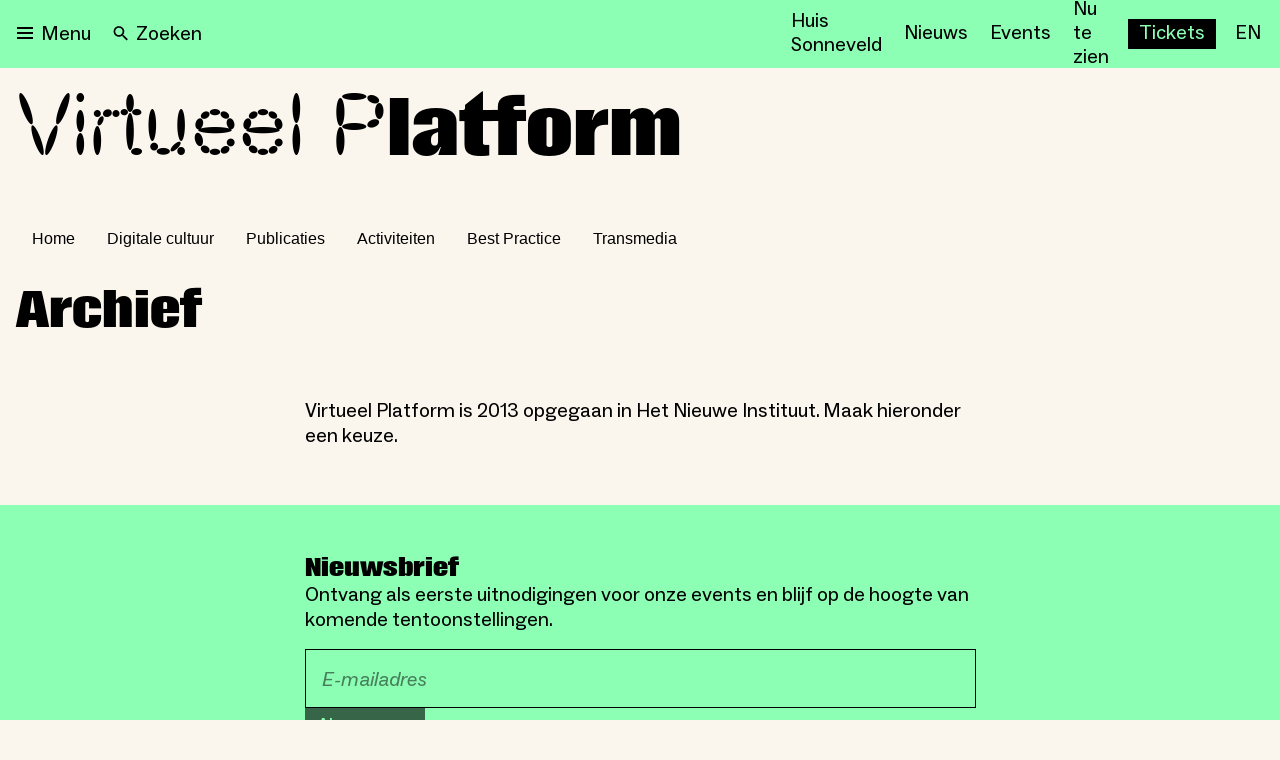

--- FILE ---
content_type: text/html; charset=utf-8
request_url: https://nieuweinstituut.nl/projects/virtueel-platform/redirect?src=/kennis/social-cities-een-web-2-0-benadering-voor-stedelijke-problemen/
body_size: 18831
content:
<!DOCTYPE html><html lang="nl"><head><meta charSet="utf-8"/><title>Archief </title><meta name="robots" content="index,follow"/><meta name="description" content="Virtueel Platform is 2013 opgegaan in Het Nieuwe Instituut. Maak hieronder een keuze.            Actuele informatie van Het Nieuwe InstituutDe oude pagina in het archief van ... "/><meta name="twitter:card" content="summary_large_image"/><meta name="twitter:site" content="@NieuweInstituut"/><meta property="og:title" content="Archief "/><meta property="og:description" content="Virtueel Platform is 2013 opgegaan in Het Nieuwe Instituut. Maak hieronder een keuze.            Actuele informatie van Het Nieuwe InstituutDe oude pagina in het archief van ... "/><meta property="og:url" content="https://nieuweinstituut.nl/projects/virtueel-platform/redirect"/><meta property="og:type" content="website"/><meta property="og:image" content="https://cmsfiles.nieuweinstituut.nl/4668_516e52edf0.png"/><meta property="og:image:alt" content="Museum voor architectuur, design en digitale cultuur"/><meta property="og:image:type" content="image/jpeg"/><meta property="og:image:width" content="1200"/><meta property="og:image:height" content="630"/><meta property="og:locale" content="nl"/><meta property="og:site_name" content="Nieuwe Instituut"/><link rel="canonical" href="https://nieuweinstituut.nl/projects/virtueel-platform/redirect"/><meta name="strapi-id" content="2684"/><link rel="alternate" type="application/rss+xml" href="api/rss-nl.xml"/><link rel="preconnect" href="https://www.google.com"/><link rel="dns-prefetch" href="https://www.google.com"/><link rel="preconnect" href="https://cms.nieuweinstituut.nl"/><link rel="dns-prefetch" href="https://cms.nieuweinstituut.nl"/><meta name="unique-identifier" content=""/><link rel="shortcut icon" href="/favicon.png"/><link rel="preload" href="/fonts/ImpactNieuw/ImpactNieuw-2012.woff2" as="font" type="font/woff2" crossorigin=""/><link rel="preload" href="/fonts/Social/ABCSocial-Regular.woff2" as="font" type="font/woff2" crossorigin=""/><link rel="preload" href="/fonts/Social/ABCSocial-Bold.woff2" as="font" type="font/woff2" crossorigin=""/><link rel="preload" href="/fonts/Social/ABCSocial-BoldItalic.woff2" as="font" type="font/woff2" crossorigin=""/><link rel="preload" href=" /fonts/Social/ABCSocial-RegularItalic.woff2" as="font" type="font/woff2" crossorigin=""/><link rel="preload" href="/fonts/Cerial/Cerial.woff2" as="font" type="font/woff2" crossorigin=""/><meta name="viewport" content="minimum-scale=1, initial-scale=1, width=device-width"/><meta class="elastic" name="meta_slug" content="redirect"/><meta name="next-head-count" content="34"/><script id="gtm-analytics" data-elastic-exclude="true" data-nscript="beforeInteractive">(function(w,d,s,l,i){w[l]=w[l]||[];w[l].push({'gtm.start':
new Date().getTime(),event:'gtm.js'});var f=d.getElementsByTagName(s)[0],
j=d.createElement(s),dl=l!='dataLayer'?'&l='+l:'';j.async=true;j.src=
'https://www.googletagmanager.com/gtm.js?id='+i+dl;f.parentNode.insertBefore(j,f);
})(window,document,'script','dataLayer','GTM-PBMKGW6Q');</script><link rel="preload" href="/_next/static/css/bf6fce3669ff5fee.css" as="style"/><link rel="stylesheet" href="/_next/static/css/bf6fce3669ff5fee.css" data-n-g=""/><link rel="preload" href="/_next/static/css/ae4ed9c503fd1e33.css" as="style"/><link rel="stylesheet" href="/_next/static/css/ae4ed9c503fd1e33.css" data-n-p=""/><noscript data-n-css=""></noscript><script defer="" nomodule="" src="/_next/static/chunks/polyfills-c67a75d1b6f99dc8.js"></script><script src="/_next/static/chunks/webpack-e85f4075d16fa9f3.js" defer=""></script><script src="/_next/static/chunks/framework-5429a50ba5373c56.js" defer=""></script><script src="/_next/static/chunks/main-e4ee96a12130cda6.js" defer=""></script><script src="/_next/static/chunks/pages/_app-4b9f97330d96bfd4.js" defer=""></script><script src="/_next/static/chunks/120-1cd548fa8fffe858.js" defer=""></script><script src="/_next/static/chunks/675-9fcdb742a32f88a7.js" defer=""></script><script src="/_next/static/chunks/877-492a813f70a099d7.js" defer=""></script><script src="/_next/static/chunks/26-a053608b4cc24374.js" defer=""></script><script src="/_next/static/chunks/527-4be2b6bf08406047.js" defer=""></script><script src="/_next/static/chunks/962-3b269d104bfd47a0.js" defer=""></script><script src="/_next/static/chunks/378-246a9c79827b711e.js" defer=""></script><script src="/_next/static/chunks/pages/projects/%5Bslug%5D/%5Bsection%5D-a36bbf315d9f892a.js" defer=""></script><script src="/_next/static/vWyWCGLm2w7chpGNWOzAL/_buildManifest.js" defer=""></script><script src="/_next/static/vWyWCGLm2w7chpGNWOzAL/_ssgManifest.js" defer=""></script></head><body data-elastic-exclude="true"><div id="__next"><script id="chakra-script">!(function(){try{var a=function(c){var v="(prefers-color-scheme: dark)",h=window.matchMedia(v).matches?"dark":"light",r=c==="system"?h:c,o=document.documentElement,s=document.body,l="chakra-ui-light",d="chakra-ui-dark",i=r==="dark";return s.classList.add(i?d:l),s.classList.remove(i?l:d),o.style.colorScheme=r,o.dataset.theme=r,r},n=a,m="light",e="chakra-ui-color-mode",t=localStorage.getItem(e);t?a(t):localStorage.setItem(e,a(m))}catch(a){}})();</script><noscript data-elastic-exclude="true"><iframe src="https://www.googletagmanager.com/ns.html?id=GTM-PBMKGW6Q" height="0" width="0" style="display: none; visibility: hidden;"></iframe></noscript><style data-emotion="css-global wzb4dg">:host,:root,[data-theme]{--chakra-ring-inset:var(--chakra-empty,/*!*/ /*!*/);--chakra-ring-offset-width:0px;--chakra-ring-offset-color:#fff;--chakra-ring-color:rgba(66, 153, 225, 0.6);--chakra-ring-offset-shadow:0 0 #0000;--chakra-ring-shadow:0 0 #0000;--chakra-space-x-reverse:0;--chakra-space-y-reverse:0;--chakra-colors-transparent:transparent;--chakra-colors-current:currentColor;--chakra-colors-black:#000000;--chakra-colors-white:#FFFFFF;--chakra-colors-whiteAlpha-50:rgba(255, 255, 255, 0.04);--chakra-colors-whiteAlpha-100:rgba(255, 255, 255, 0.06);--chakra-colors-whiteAlpha-200:rgba(255, 255, 255, 0.08);--chakra-colors-whiteAlpha-300:rgba(255, 255, 255, 0.16);--chakra-colors-whiteAlpha-400:rgba(255, 255, 255, 0.24);--chakra-colors-whiteAlpha-500:rgba(255, 255, 255, 0.36);--chakra-colors-whiteAlpha-600:rgba(255, 255, 255, 0.48);--chakra-colors-whiteAlpha-700:rgba(255, 255, 255, 0.64);--chakra-colors-whiteAlpha-800:rgba(255, 255, 255, 0.80);--chakra-colors-whiteAlpha-900:rgba(255, 255, 255, 0.92);--chakra-colors-blackAlpha-50:rgba(0, 0, 0, 0.04);--chakra-colors-blackAlpha-100:rgba(0, 0, 0, 0.06);--chakra-colors-blackAlpha-200:rgba(0, 0, 0, 0.08);--chakra-colors-blackAlpha-300:rgba(0, 0, 0, 0.16);--chakra-colors-blackAlpha-400:rgba(0, 0, 0, 0.24);--chakra-colors-blackAlpha-500:rgba(0, 0, 0, 0.36);--chakra-colors-blackAlpha-600:rgba(0, 0, 0, 0.48);--chakra-colors-blackAlpha-700:rgba(0, 0, 0, 0.64);--chakra-colors-blackAlpha-800:rgba(0, 0, 0, 0.80);--chakra-colors-blackAlpha-900:rgba(0, 0, 0, 0.92);--chakra-colors-gray-50:#F7FAFC;--chakra-colors-gray-100:#EDF2F7;--chakra-colors-gray-200:#E2E8F0;--chakra-colors-gray-300:#CBD5E0;--chakra-colors-gray-400:#A0AEC0;--chakra-colors-gray-500:#718096;--chakra-colors-gray-600:#4A5568;--chakra-colors-gray-700:#2D3748;--chakra-colors-gray-800:#1A202C;--chakra-colors-gray-900:#171923;--chakra-colors-red-50:#FFF5F5;--chakra-colors-red-100:#FED7D7;--chakra-colors-red-200:#FEB2B2;--chakra-colors-red-300:#FC8181;--chakra-colors-red-400:#F56565;--chakra-colors-red-500:#E53E3E;--chakra-colors-red-600:#C53030;--chakra-colors-red-700:#9B2C2C;--chakra-colors-red-800:#822727;--chakra-colors-red-900:#63171B;--chakra-colors-orange-50:#FFFAF0;--chakra-colors-orange-100:#FEEBC8;--chakra-colors-orange-200:#FBD38D;--chakra-colors-orange-300:#F6AD55;--chakra-colors-orange-400:#ED8936;--chakra-colors-orange-500:#DD6B20;--chakra-colors-orange-600:#C05621;--chakra-colors-orange-700:#9C4221;--chakra-colors-orange-800:#7B341E;--chakra-colors-orange-900:#652B19;--chakra-colors-yellow-50:#FFFFF0;--chakra-colors-yellow-100:#FEFCBF;--chakra-colors-yellow-200:#FAF089;--chakra-colors-yellow-300:#F6E05E;--chakra-colors-yellow-400:#ECC94B;--chakra-colors-yellow-500:#D69E2E;--chakra-colors-yellow-600:#B7791F;--chakra-colors-yellow-700:#975A16;--chakra-colors-yellow-800:#744210;--chakra-colors-yellow-900:#5F370E;--chakra-colors-green-50:#F0FFF4;--chakra-colors-green-100:#C6F6D5;--chakra-colors-green-200:#9AE6B4;--chakra-colors-green-300:#68D391;--chakra-colors-green-400:#48BB78;--chakra-colors-green-500:#38A169;--chakra-colors-green-600:#2F855A;--chakra-colors-green-700:#276749;--chakra-colors-green-800:#22543D;--chakra-colors-green-900:#1C4532;--chakra-colors-teal-50:#E6FFFA;--chakra-colors-teal-100:#B2F5EA;--chakra-colors-teal-200:#81E6D9;--chakra-colors-teal-300:#4FD1C5;--chakra-colors-teal-400:#38B2AC;--chakra-colors-teal-500:#319795;--chakra-colors-teal-600:#2C7A7B;--chakra-colors-teal-700:#285E61;--chakra-colors-teal-800:#234E52;--chakra-colors-teal-900:#1D4044;--chakra-colors-blue-50:#ebf8ff;--chakra-colors-blue-100:#bee3f8;--chakra-colors-blue-200:#90cdf4;--chakra-colors-blue-300:#63b3ed;--chakra-colors-blue-400:#4299e1;--chakra-colors-blue-500:#3182ce;--chakra-colors-blue-600:#2b6cb0;--chakra-colors-blue-700:#2c5282;--chakra-colors-blue-800:#2a4365;--chakra-colors-blue-900:#1A365D;--chakra-colors-cyan-50:#EDFDFD;--chakra-colors-cyan-100:#C4F1F9;--chakra-colors-cyan-200:#9DECF9;--chakra-colors-cyan-300:#76E4F7;--chakra-colors-cyan-400:#0BC5EA;--chakra-colors-cyan-500:#00B5D8;--chakra-colors-cyan-600:#00A3C4;--chakra-colors-cyan-700:#0987A0;--chakra-colors-cyan-800:#086F83;--chakra-colors-cyan-900:#065666;--chakra-colors-purple-50:#FAF5FF;--chakra-colors-purple-100:#E9D8FD;--chakra-colors-purple-200:#D6BCFA;--chakra-colors-purple-300:#B794F4;--chakra-colors-purple-400:#9F7AEA;--chakra-colors-purple-500:#805AD5;--chakra-colors-purple-600:#6B46C1;--chakra-colors-purple-700:#553C9A;--chakra-colors-purple-800:#44337A;--chakra-colors-purple-900:#322659;--chakra-colors-pink-50:#FFF5F7;--chakra-colors-pink-100:#FED7E2;--chakra-colors-pink-200:#FBB6CE;--chakra-colors-pink-300:#F687B3;--chakra-colors-pink-400:#ED64A6;--chakra-colors-pink-500:#D53F8C;--chakra-colors-pink-600:#B83280;--chakra-colors-pink-700:#97266D;--chakra-colors-pink-800:#702459;--chakra-colors-pink-900:#521B41;--chakra-colors-linkedin-50:#E8F4F9;--chakra-colors-linkedin-100:#CFEDFB;--chakra-colors-linkedin-200:#9BDAF3;--chakra-colors-linkedin-300:#68C7EC;--chakra-colors-linkedin-400:#34B3E4;--chakra-colors-linkedin-500:#00A0DC;--chakra-colors-linkedin-600:#008CC9;--chakra-colors-linkedin-700:#0077B5;--chakra-colors-linkedin-800:#005E93;--chakra-colors-linkedin-900:#004471;--chakra-colors-facebook-50:#E8F4F9;--chakra-colors-facebook-100:#D9DEE9;--chakra-colors-facebook-200:#B7C2DA;--chakra-colors-facebook-300:#6482C0;--chakra-colors-facebook-400:#4267B2;--chakra-colors-facebook-500:#385898;--chakra-colors-facebook-600:#314E89;--chakra-colors-facebook-700:#29487D;--chakra-colors-facebook-800:#223B67;--chakra-colors-facebook-900:#1E355B;--chakra-colors-messenger-50:#D0E6FF;--chakra-colors-messenger-100:#B9DAFF;--chakra-colors-messenger-200:#A2CDFF;--chakra-colors-messenger-300:#7AB8FF;--chakra-colors-messenger-400:#2E90FF;--chakra-colors-messenger-500:#0078FF;--chakra-colors-messenger-600:#0063D1;--chakra-colors-messenger-700:#0052AC;--chakra-colors-messenger-800:#003C7E;--chakra-colors-messenger-900:#002C5C;--chakra-colors-whatsapp-50:#dffeec;--chakra-colors-whatsapp-100:#b9f5d0;--chakra-colors-whatsapp-200:#90edb3;--chakra-colors-whatsapp-300:#65e495;--chakra-colors-whatsapp-400:#3cdd78;--chakra-colors-whatsapp-500:#22c35e;--chakra-colors-whatsapp-600:#179848;--chakra-colors-whatsapp-700:#0c6c33;--chakra-colors-whatsapp-800:#01421c;--chakra-colors-whatsapp-900:#001803;--chakra-colors-twitter-50:#E5F4FD;--chakra-colors-twitter-100:#C8E9FB;--chakra-colors-twitter-200:#A8DCFA;--chakra-colors-twitter-300:#83CDF7;--chakra-colors-twitter-400:#57BBF5;--chakra-colors-twitter-500:#1DA1F2;--chakra-colors-twitter-600:#1A94DA;--chakra-colors-twitter-700:#1681BF;--chakra-colors-twitter-800:#136B9E;--chakra-colors-twitter-900:#0D4D71;--chakra-colors-telegram-50:#E3F2F9;--chakra-colors-telegram-100:#C5E4F3;--chakra-colors-telegram-200:#A2D4EC;--chakra-colors-telegram-300:#7AC1E4;--chakra-colors-telegram-400:#47A9DA;--chakra-colors-telegram-500:#0088CC;--chakra-colors-telegram-600:#007AB8;--chakra-colors-telegram-700:#006BA1;--chakra-colors-telegram-800:#005885;--chakra-colors-telegram-900:#003F5E;--chakra-colors-mainBrand-black:#000000;--chakra-colors-mainBrand-warmGrey:#faf6ed;--chakra-colors-mainBrand-white:#FFFFFF;--chakra-colors-uiColors-uiRed:#E52E3C;--chakra-colors-uiColors-uiWhite:#FFFFFF;--chakra-colors-uiColors-uiReflectiveYellow:#FFE600;--chakra-colors-uiColors-uiBlack:#000000;--chakra-colors-uiColors-uiDisabledGrey:#9D8F77;--chakra-colors-uiColors-uiDisabledDarkGrey:#BBBBBB;--chakra-colors-typography-primaryBlack:#000000;--chakra-colors-typography-secondaryWhite:#FFFFFF;--chakra-colors-typography-disabledGrey:#9D8F77;--chakra-colors-typography-emptyGray:#777777;--chakra-borders-none:0;--chakra-borders-1px:1px solid;--chakra-borders-2px:2px solid;--chakra-borders-4px:4px solid;--chakra-borders-8px:8px solid;--chakra-fonts-heading:-apple-system,BlinkMacSystemFont,"Segoe UI",Helvetica,Arial,sans-serif,"Apple Color Emoji","Segoe UI Emoji","Segoe UI Symbol";--chakra-fonts-body:-apple-system,BlinkMacSystemFont,"Segoe UI",Helvetica,Arial,sans-serif,"Apple Color Emoji","Segoe UI Emoji","Segoe UI Symbol";--chakra-fonts-mono:SFMono-Regular,Menlo,Monaco,Consolas,"Liberation Mono","Courier New",monospace;--chakra-fontSizes-3xs:0.45rem;--chakra-fontSizes-2xs:0.625rem;--chakra-fontSizes-xs:0.75rem;--chakra-fontSizes-sm:0.875rem;--chakra-fontSizes-md:1rem;--chakra-fontSizes-lg:1.125rem;--chakra-fontSizes-xl:1.25rem;--chakra-fontSizes-2xl:1.5rem;--chakra-fontSizes-3xl:1.875rem;--chakra-fontSizes-4xl:2.25rem;--chakra-fontSizes-5xl:3rem;--chakra-fontSizes-6xl:3.75rem;--chakra-fontSizes-7xl:4.5rem;--chakra-fontSizes-8xl:6rem;--chakra-fontSizes-9xl:8rem;--chakra-fontWeights-hairline:100;--chakra-fontWeights-thin:200;--chakra-fontWeights-light:300;--chakra-fontWeights-normal:400;--chakra-fontWeights-medium:500;--chakra-fontWeights-semibold:600;--chakra-fontWeights-bold:700;--chakra-fontWeights-extrabold:800;--chakra-fontWeights-black:900;--chakra-letterSpacings-tighter:-0.05em;--chakra-letterSpacings-tight:-0.025em;--chakra-letterSpacings-normal:0;--chakra-letterSpacings-wide:0.025em;--chakra-letterSpacings-wider:0.05em;--chakra-letterSpacings-widest:0.1em;--chakra-lineHeights-3:.75rem;--chakra-lineHeights-4:1rem;--chakra-lineHeights-5:1.25rem;--chakra-lineHeights-6:1.5rem;--chakra-lineHeights-7:1.75rem;--chakra-lineHeights-8:2rem;--chakra-lineHeights-9:2.25rem;--chakra-lineHeights-10:2.5rem;--chakra-lineHeights-normal:normal;--chakra-lineHeights-none:1;--chakra-lineHeights-shorter:1.25;--chakra-lineHeights-short:1.375;--chakra-lineHeights-base:1.5;--chakra-lineHeights-tall:1.625;--chakra-lineHeights-taller:2;--chakra-radii-none:0;--chakra-radii-sm:0.125rem;--chakra-radii-base:0.75rem;--chakra-radii-md:6px;--chakra-radii-lg:12px;--chakra-radii-xl:18px;--chakra-radii-2xl:2.5rem;--chakra-radii-3xl:3.5rem;--chakra-radii-full:9999px;--chakra-space-0:0rem;--chakra-space-1:0.25rem;--chakra-space-2:0.5rem;--chakra-space-3:0.75rem;--chakra-space-4:1rem;--chakra-space-5:1.25rem;--chakra-space-6:1.5rem;--chakra-space-7:1.75rem;--chakra-space-8:2rem;--chakra-space-9:2.25rem;--chakra-space-10:2.5rem;--chakra-space-12:3rem;--chakra-space-14:3.5rem;--chakra-space-16:4rem;--chakra-space-20:5rem;--chakra-space-24:6rem;--chakra-space-28:7rem;--chakra-space-32:8rem;--chakra-space-36:9rem;--chakra-space-40:10rem;--chakra-space-44:11rem;--chakra-space-48:12rem;--chakra-space-52:13rem;--chakra-space-56:14rem;--chakra-space-60:15rem;--chakra-space-64:16rem;--chakra-space-72:18rem;--chakra-space-80:20rem;--chakra-space-96:24rem;--chakra-space-px:1px;--chakra-space-0-5:0.125rem;--chakra-space-1-5:0.375rem;--chakra-space-2-5:0.625rem;--chakra-space-3-5:0.875rem;--chakra-space-xs:0.5rem;--chakra-space-s:1rem;--chakra-space-m:1.5rem;--chakra-space-l:2rem;--chakra-space-xl:4rem;--chakra-space-xxl:6rem;--chakra-shadows-xs:0 0 0 1px rgba(0, 0, 0, 0.05);--chakra-shadows-sm:0 1px 2px 0 rgba(0, 0, 0, 0.05);--chakra-shadows-base:0 1px 3px 0 rgba(0, 0, 0, 0.1),0 1px 2px 0 rgba(0, 0, 0, 0.06);--chakra-shadows-md:0 4px 6px -1px rgba(0, 0, 0, 0.1),0 2px 4px -1px rgba(0, 0, 0, 0.06);--chakra-shadows-lg:0 6px 15px -3px rgba(0, 0, 0, 0.1),0 4px 6px -2px rgba(0, 0, 0, 0.05);--chakra-shadows-xl:0 8px 25px -5px rgba(0, 0, 0, 0.1),0 10px 10px -5px rgba(0, 0, 0, 0.04);--chakra-shadows-2xl:0 15px 50px -12px rgba(0, 0, 0, 0.25);--chakra-shadows-outline:0 0 0 3px rgba(125, 125, 125, 0.3);--chakra-shadows-inner:inset 0 2px 4px 0 rgba(0,0,0,0.06);--chakra-shadows-none:none;--chakra-shadows-dark-lg:rgba(0, 0, 0, 0.1) 0px 0px 0px 1px,rgba(0, 0, 0, 0.2) 0px 5px 10px,rgba(0, 0, 0, 0.4) 0px 15px 40px;--chakra-shadows-surface:0 0 0 1px rgba(63,63,68,0.05),0 1px 35px 0 rgba(63,63,68,0.05);--chakra-shadows-surfaceDark:0 0 0 1px rgba(195,195,195,0.045),0 1px 35px 0 rgba(0,0,0,0.1);--chakra-sizes-1:0.25rem;--chakra-sizes-2:0.5rem;--chakra-sizes-3:0.75rem;--chakra-sizes-4:1rem;--chakra-sizes-5:1.25rem;--chakra-sizes-6:1.5rem;--chakra-sizes-7:1.75rem;--chakra-sizes-8:2rem;--chakra-sizes-9:2.25rem;--chakra-sizes-10:2.5rem;--chakra-sizes-12:3rem;--chakra-sizes-14:3.5rem;--chakra-sizes-16:4rem;--chakra-sizes-20:5rem;--chakra-sizes-24:6rem;--chakra-sizes-28:7rem;--chakra-sizes-32:8rem;--chakra-sizes-36:9rem;--chakra-sizes-40:10rem;--chakra-sizes-44:11rem;--chakra-sizes-48:12rem;--chakra-sizes-52:13rem;--chakra-sizes-56:14rem;--chakra-sizes-60:15rem;--chakra-sizes-64:16rem;--chakra-sizes-72:18rem;--chakra-sizes-80:20rem;--chakra-sizes-96:24rem;--chakra-sizes-100:25rem;--chakra-sizes-px:1px;--chakra-sizes-0-5:0.125rem;--chakra-sizes-1-5:0.375rem;--chakra-sizes-2-5:0.625rem;--chakra-sizes-3-5:0.875rem;--chakra-sizes-max:max-content;--chakra-sizes-min:min-content;--chakra-sizes-full:100%;--chakra-sizes-3xs:14rem;--chakra-sizes-2xs:16rem;--chakra-sizes-xs:20rem;--chakra-sizes-sm:24rem;--chakra-sizes-md:28rem;--chakra-sizes-lg:32rem;--chakra-sizes-xl:36rem;--chakra-sizes-2xl:42rem;--chakra-sizes-3xl:48rem;--chakra-sizes-4xl:56rem;--chakra-sizes-5xl:64rem;--chakra-sizes-6xl:72rem;--chakra-sizes-7xl:80rem;--chakra-sizes-8xl:90rem;--chakra-sizes-prose:60ch;--chakra-sizes-container-sm:640px;--chakra-sizes-container-md:768px;--chakra-sizes-container-lg:1024px;--chakra-sizes-container-xl:1280px;--chakra-sizes-2-5xl:45rem;--chakra-sizes-9xl:100rem;--chakra-sizes-desktop:90em;--chakra-sizes-tablet:48em;--chakra-sizes-mobile:25em;--chakra-zIndices-hide:-1;--chakra-zIndices-auto:auto;--chakra-zIndices-base:0;--chakra-zIndices-docked:10;--chakra-zIndices-dropdown:1000;--chakra-zIndices-sticky:1100;--chakra-zIndices-banner:1200;--chakra-zIndices-overlay:1300;--chakra-zIndices-modal:1400;--chakra-zIndices-popover:1500;--chakra-zIndices-skipLink:1600;--chakra-zIndices-toast:1700;--chakra-zIndices-tooltip:1800;--chakra-transition-property-common:background-color,border-color,color,fill,stroke,opacity,box-shadow,transform;--chakra-transition-property-colors:background-color,border-color,color,fill,stroke;--chakra-transition-property-dimensions:width,height;--chakra-transition-property-position:left,right,top,bottom;--chakra-transition-property-background:background-color,background-image,background-position;--chakra-transition-easing-ease-in:cubic-bezier(0.4, 0, 1, 1);--chakra-transition-easing-ease-out:cubic-bezier(0, 0, 0.2, 1);--chakra-transition-easing-ease-in-out:cubic-bezier(0.4, 0, 0.2, 1);--chakra-transition-duration-ultra-fast:50ms;--chakra-transition-duration-faster:100ms;--chakra-transition-duration-fast:150ms;--chakra-transition-duration-normal:200ms;--chakra-transition-duration-slow:300ms;--chakra-transition-duration-slower:400ms;--chakra-transition-duration-ultra-slow:500ms;--chakra-blur-none:0;--chakra-blur-sm:4px;--chakra-blur-base:8px;--chakra-blur-md:12px;--chakra-blur-lg:16px;--chakra-blur-xl:24px;--chakra-blur-2xl:40px;--chakra-blur-3xl:64px;--chakra-breakpoints-base:0em;--chakra-breakpoints-sm:30em;--chakra-breakpoints-md:48em;--chakra-breakpoints-lg:62em;--chakra-breakpoints-xl:80em;--chakra-breakpoints-2xl:96em;--chakra-breakpoints-desktop:90em;--chakra-breakpoints-desktopSmall:75em;--chakra-breakpoints-tablet:48em;--chakra-breakpoints-tabletSmall:37.5625em;--chakra-breakpoints-mobile:25em;--chakra-breakpoints-hideHouseSonneveld:53.125em;}.chakra-ui-light :host:not([data-theme]),.chakra-ui-light :root:not([data-theme]),.chakra-ui-light [data-theme]:not([data-theme]),[data-theme=light] :host:not([data-theme]),[data-theme=light] :root:not([data-theme]),[data-theme=light] [data-theme]:not([data-theme]),:host[data-theme=light],:root[data-theme=light],[data-theme][data-theme=light]{--chakra-colors-chakra-body-text:var(--chakra-colors-gray-800);--chakra-colors-chakra-body-bg:var(--chakra-colors-white);--chakra-colors-chakra-border-color:var(--chakra-colors-gray-200);--chakra-colors-chakra-inverse-text:var(--chakra-colors-white);--chakra-colors-chakra-subtle-bg:var(--chakra-colors-gray-100);--chakra-colors-chakra-subtle-text:var(--chakra-colors-gray-600);--chakra-colors-chakra-placeholder-color:var(--chakra-colors-gray-500);}.chakra-ui-dark :host:not([data-theme]),.chakra-ui-dark :root:not([data-theme]),.chakra-ui-dark [data-theme]:not([data-theme]),[data-theme=dark] :host:not([data-theme]),[data-theme=dark] :root:not([data-theme]),[data-theme=dark] [data-theme]:not([data-theme]),:host[data-theme=dark],:root[data-theme=dark],[data-theme][data-theme=dark]{--chakra-colors-chakra-body-text:var(--chakra-colors-whiteAlpha-900);--chakra-colors-chakra-body-bg:var(--chakra-colors-gray-800);--chakra-colors-chakra-border-color:var(--chakra-colors-whiteAlpha-300);--chakra-colors-chakra-inverse-text:var(--chakra-colors-gray-800);--chakra-colors-chakra-subtle-bg:var(--chakra-colors-gray-700);--chakra-colors-chakra-subtle-text:var(--chakra-colors-gray-400);--chakra-colors-chakra-placeholder-color:var(--chakra-colors-whiteAlpha-400);}</style><style data-emotion="css-global fubdgu">html{line-height:1.5;-webkit-text-size-adjust:100%;font-family:system-ui,sans-serif;-webkit-font-smoothing:antialiased;text-rendering:optimizeLegibility;-moz-osx-font-smoothing:grayscale;touch-action:manipulation;}body{position:relative;min-height:100%;margin:0;font-feature-settings:"kern";}:where(*, *::before, *::after){border-width:0;border-style:solid;box-sizing:border-box;word-wrap:break-word;}main{display:block;}hr{border-top-width:1px;box-sizing:content-box;height:0;overflow:visible;}:where(pre, code, kbd,samp){font-family:SFMono-Regular,Menlo,Monaco,Consolas,monospace;font-size:1em;}a{background-color:transparent;color:inherit;-webkit-text-decoration:inherit;text-decoration:inherit;}abbr[title]{border-bottom:none;-webkit-text-decoration:underline;text-decoration:underline;-webkit-text-decoration:underline dotted;-webkit-text-decoration:underline dotted;text-decoration:underline dotted;}:where(b, strong){font-weight:bold;}small{font-size:80%;}:where(sub,sup){font-size:75%;line-height:0;position:relative;vertical-align:baseline;}sub{bottom:-0.25em;}sup{top:-0.5em;}img{border-style:none;}:where(button, input, optgroup, select, textarea){font-family:inherit;font-size:100%;line-height:1.15;margin:0;}:where(button, input){overflow:visible;}:where(button, select){text-transform:none;}:where(
          button::-moz-focus-inner,
          [type="button"]::-moz-focus-inner,
          [type="reset"]::-moz-focus-inner,
          [type="submit"]::-moz-focus-inner
        ){border-style:none;padding:0;}fieldset{padding:0.35em 0.75em 0.625em;}legend{box-sizing:border-box;color:inherit;display:table;max-width:100%;padding:0;white-space:normal;}progress{vertical-align:baseline;}textarea{overflow:auto;}:where([type="checkbox"], [type="radio"]){box-sizing:border-box;padding:0;}input[type="number"]::-webkit-inner-spin-button,input[type="number"]::-webkit-outer-spin-button{-webkit-appearance:none!important;}input[type="number"]{-moz-appearance:textfield;}input[type="search"]{-webkit-appearance:textfield;outline-offset:-2px;}input[type="search"]::-webkit-search-decoration{-webkit-appearance:none!important;}::-webkit-file-upload-button{-webkit-appearance:button;font:inherit;}details{display:block;}summary{display:-webkit-box;display:-webkit-list-item;display:-ms-list-itembox;display:list-item;}template{display:none;}[hidden]{display:none!important;}:where(
          blockquote,
          dl,
          dd,
          h1,
          h2,
          h3,
          h4,
          h5,
          h6,
          hr,
          figure,
          p,
          pre
        ){margin:0;}button{background:transparent;padding:0;}fieldset{margin:0;padding:0;}:where(ol, ul){margin:0;padding:0;}textarea{resize:vertical;}:where(button, [role="button"]){cursor:pointer;}button::-moz-focus-inner{border:0!important;}table{border-collapse:collapse;}:where(h1, h2, h3, h4, h5, h6){font-size:inherit;font-weight:inherit;}:where(button, input, optgroup, select, textarea){padding:0;line-height:inherit;color:inherit;}:where(img, svg, video, canvas, audio, iframe, embed, object){display:block;}:where(img, video){max-width:100%;height:auto;}[data-js-focus-visible] :focus:not([data-focus-visible-added]):not(
          [data-focus-visible-disabled]
        ){outline:none;box-shadow:none;}select::-ms-expand{display:none;}:root,:host{--chakra-vh:100vh;}@supports (height: -webkit-fill-available){:root,:host{--chakra-vh:-webkit-fill-available;}}@supports (height: -moz-fill-available){:root,:host{--chakra-vh:-moz-fill-available;}}@supports (height: 100dvh){:root,:host{--chakra-vh:100dvh;}}</style><style data-emotion="css-global 1x2rg2w">body{font-family:var(--chakra-fonts-body);color:var(--chakra-colors-black);background:var(--chakra-colors-mainBrand-warmGrey);transition-property:background-color;transition-duration:var(--chakra-transition-duration-normal);line-height:var(--chakra-lineHeights-base);}*::-webkit-input-placeholder{color:var(--chakra-colors-chakra-placeholder-color);}*::-moz-placeholder{color:var(--chakra-colors-chakra-placeholder-color);}*:-ms-input-placeholder{color:var(--chakra-colors-chakra-placeholder-color);}*::placeholder{color:var(--chakra-colors-chakra-placeholder-color);}*,*::before,::after{border-color:var(--chakra-colors-chakra-border-color);}a{cursor:pointer;border-bottom:solid 1px;underline:none;-webkit-text-decoration:none;text-decoration:none;}a:hover,a[data-hover]{border-bottom:solid 1px transparent;}p{padding-bottom:1rem;}.customText li{margin-left:1.6rem;margin-bottom:0.5rem;}.customText ol{margin-bottom:1.25rem;}.customText ul{margin-bottom:1.25rem;}</style><div class="mt-[64px] min-h-full flex-col tablet:mt-[68px]" data-elastic-exclude="true"><header class="fixed top-0 z-1000 w-full overscroll-y-contain bg-[#8CFFB4] h-[64px] tablet:h-[68px]"><style data-emotion="css 5sju8g">.css-5sju8g{-webkit-margin-start:auto;margin-inline-start:auto;-webkit-margin-end:auto;margin-inline-end:auto;-webkit-padding-start:var(--chakra-space-4);padding-inline-start:var(--chakra-space-4);-webkit-padding-end:var(--chakra-space-4);padding-inline-end:var(--chakra-space-4);max-width:var(--chakra-sizes-desktop);display:-webkit-box;display:-webkit-flex;display:-ms-flexbox;display:flex;-webkit-align-items:center;-webkit-box-align:center;-ms-flex-align:center;align-items:center;height:64px;-webkit-box-pack:justify;-webkit-justify-content:space-between;justify-content:space-between;}@media screen and (min-width: 48em){.css-5sju8g{height:68px;}}@media screen and (min-width: 90em){.css-5sju8g{-webkit-padding-start:var(--chakra-space-8);padding-inline-start:var(--chakra-space-8);-webkit-padding-end:var(--chakra-space-8);padding-inline-end:var(--chakra-space-8);}}</style><div class="css-5sju8g"><div class="relative ml-[-10px] flex"><button style="--color:#8CFFB4" class="h-[30px] px-[10px] flex items-center border border-solid border-transparent bg-transparent text-black hover:text-[var(--color)] hover:bg-black py-4" aria-label="Open menu"><span class="flex items-center font-social text-[20px] font-normal leading-[24px]"><style data-emotion="css 1io73r5">.css-1io73r5{width:16px;height:12px;display:inline-block;line-height:1em;-webkit-flex-shrink:0;-ms-flex-negative:0;flex-shrink:0;color:currentColor;vertical-align:middle;margin-top:calc(var(--chakra-space-0-5) * -1);margin-right:var(--chakra-space-0);}@media screen and (min-width: 48em){.css-1io73r5{margin-right:var(--chakra-space-2);}}</style><svg viewBox="0 0 16 12" focusable="false" class="chakra-icon css-1io73r5"><path d="M0 0H16V2H0V0Z" fill="currentColor"></path><path d="M0 5H16V7H0V5Z" fill="currentColor"></path><path d="M16 10H0V12H16V10Z" fill="currentColor"></path></svg><style data-emotion="css 1b5qw55">.css-1b5qw55{margin-top:0.1px;padding:var(--chakra-space-0);display:none;font-family:'Social';font-style:normal;font-weight:400;font-size:20px;line-height:26px;}@media screen and (min-width: 48em){.css-1b5qw55{display:block;}}</style><p class="chakra-text css-1b5qw55">Menu</p></span></button><a style="--color:#8CFFB4" class="h-[30px] px-[10px] items-center border border-solid border-transparent transition-colors bg-transparent text-black hover:text-[var(--color)] hover:bg-black animate-[show_0ms_linear_forwards] pt-4 pb-4 mt-[-0.5px] absolute left-full hidden tablet:flex" aria-label="Search" href="/search"><span class="flex items-center text-nowrap font-social text-[20px] font-normal leading-[24px]"><style data-emotion="css o7q8oq">.css-o7q8oq{width:15.3px;height:15.3px;display:inline-block;line-height:1em;-webkit-flex-shrink:0;-ms-flex-negative:0;flex-shrink:0;color:currentColor;vertical-align:middle;margin-right:var(--chakra-space-2);}</style><svg viewBox="0 0 16 16" focusable="false" class="chakra-icon css-o7q8oq"><path d="M11.5625 9.75H10.8712L10.6262 9.51375C11.4837 8.51625 12 7.22125 12 5.8125C12 2.67125 9.45375 0.125 6.3125 0.125C3.17125 0.125 0.625 2.67125 0.625 5.8125C0.625 8.95375 3.17125 11.5 6.3125 11.5C7.72125 11.5 9.01625 10.9837 10.0137 10.1262L10.25 10.3712V11.0625L14.625 15.4287L15.9287 14.125L11.5625 9.75ZM6.3125 9.75C4.13375 9.75 2.375 7.99125 2.375 5.8125C2.375 3.63375 4.13375 1.875 6.3125 1.875C8.49125 1.875 10.25 3.63375 10.25 5.8125C10.25 7.99125 8.49125 9.75 6.3125 9.75Z" fill="currentColor"></path></svg><style data-emotion="css 6dp5t">.css-6dp5t{margin-top:0.9px;padding:var(--chakra-space-0);font-family:'Social';font-style:normal;font-weight:400;font-size:20px;line-height:26px;}</style><p class="chakra-text css-6dp5t">Zoeken</p></span></a></div><div class="left-0 flex h-[64px] w-screen max-w-screen-desktop flex-1 justify-center self-center pt-1  tablet:h-[68px] tablet:pt-2"><a aria-label="Home" class="no-underline border-b-0 w-full justify-center flex pointer-events-none" href="/"><style data-emotion="css 15nthr2">.css-15nthr2{display:block;width:100%;height:46px;max-width:298px;}@media screen and (min-width: 48em){.css-15nthr2{display:none;}}</style><svg viewBox="0 0 298 46" class="css-15nthr2"><style data-emotion="css xf8z6o">.css-xf8z6o{width:298px;height:46px;}</style><foreignObject class="css-xf8z6o"><style data-emotion="css sba44x animation-18cqxqg">.css-sba44x{-webkit-animation:animation-18cqxqg 160ms forwards;animation:animation-18cqxqg 160ms forwards;-webkit-box-flex-wrap:nowrap;-webkit-flex-wrap:nowrap;-ms-flex-wrap:nowrap;flex-wrap:nowrap;white-space:nowrap;}@-webkit-keyframes animation-18cqxqg{0%{opacity:0;}100%{opacity:1;}}@keyframes animation-18cqxqg{0%{opacity:0;}100%{opacity:1;}}</style><div class="css-sba44x"><style data-emotion="css aa8pkt">.css-aa8pkt{white-space:nowrap;-webkit-box-flex-wrap:nowrap;-webkit-flex-wrap:nowrap;-ms-flex-wrap:nowrap;flex-wrap:nowrap;font-family:Cerial;font-size:38.5px;line-height:46.2px;font-style:normal;letter-spacing:-0.02em;}@media screen and (min-width: 48em){.css-aa8pkt{font-size:56px;}}</style><span class="chakra-text css-aa8pkt">Nieuwe Institu</span><style data-emotion="css puzc6d">.css-puzc6d{white-space:nowrap;-webkit-box-flex-wrap:nowrap;-webkit-flex-wrap:nowrap;-ms-flex-wrap:nowrap;flex-wrap:nowrap;font-family:Cerial;font-size:38.5px;line-height:46.2px;font-style:normal;}@media screen and (min-width: 48em){.css-puzc6d{font-size:56px;}}</style><span class="chakra-text css-puzc6d">u</span><style data-emotion="css 1gjzna8">.css-1gjzna8{white-space:nowrap;-webkit-box-flex-wrap:nowrap;-webkit-flex-wrap:nowrap;-ms-flex-wrap:nowrap;flex-wrap:nowrap;font-family:Impact;font-style:normal;font-size:33.16px;line-height:54.51px;}@media screen and (min-width: 48em){.css-1gjzna8{font-size:48px;}}</style><span class="chakra-text css-1gjzna8">t</span></div></foreignObject></svg><style data-emotion="css fh7bbn">.css-fh7bbn{display:none;width:100%;height:55px;max-width:432px;}@media screen and (min-width: 48em){.css-fh7bbn{display:block;}}</style><svg viewBox="0 0 432 55" class="css-fh7bbn"><style data-emotion="css 12l86uk">.css-12l86uk{width:432px;height:55px;visibility:hidden;}</style><foreignObject class="css-12l86uk"><div class="css-sba44x"><span class="chakra-text css-aa8pkt">Nieuwe Institu</span><span class="chakra-text css-puzc6d">u</span><span class="chakra-text css-1gjzna8">t</span></div></foreignObject></svg></a></div><div class="absolute right-4 flex items-center tablet:relative tablet:right-2"><div class="flex-row absolute right-full flex tablet:hidden animate-[show_160ms_linear_forwards]"><a style="--color:#8CFFB4" class="pt-[2px] pb-1 h-[30px] px-[10px] items-center border border-solid border-transparent transition-colors bg-transparent text-black hover:text-[var(--color)] hover:bg-black animate-[show_0ms_linear_forwards] first:hidden first:[@media(min-width:53.125em)]:flex hidden tablet:flex" aria-label="Huis Sonneveld" href="/projects/huis-sonneveld"><span class="flex items-center text-nowrap font-social text-[20px] font-normal leading-[24px]">Huis Sonneveld</span></a><a style="--color:#8CFFB4" class="pt-[2px] pb-1 h-[30px] px-[10px] items-center border border-solid border-transparent transition-colors bg-transparent text-black hover:text-[var(--color)] hover:bg-black animate-[show_0ms_linear_forwards] first:hidden first:[@media(min-width:53.125em)]:flex hidden tablet:flex" aria-label="Nieuws" href="/all-articles/1"><span class="flex items-center text-nowrap font-social text-[20px] font-normal leading-[24px]">Nieuws</span></a><a style="--color:#8CFFB4" class="pt-[2px] pb-1 h-[30px] px-[10px] items-center border border-solid border-transparent transition-colors bg-transparent text-black hover:text-[var(--color)] hover:bg-black animate-[show_0ms_linear_forwards] first:hidden first:[@media(min-width:53.125em)]:flex hidden tablet:flex" aria-label="Events" href="/events"><span class="flex items-center text-nowrap font-social text-[20px] font-normal leading-[24px]">Events</span></a><a style="--color:#8CFFB4" class="pt-[2px] pb-1 h-[30px] px-[10px] items-center border border-solid border-transparent transition-colors bg-transparent text-black hover:text-[var(--color)] hover:bg-black animate-[show_0ms_linear_forwards] first:hidden first:[@media(min-width:53.125em)]:flex hidden tablet:flex" aria-label="Nu te zien" href="/pages/now-on-display"><span class="flex items-center text-nowrap font-social text-[20px] font-normal leading-[24px]">Nu te zien</span></a></div><div class="flex-row absolute right-full hidden tablet:flex animate-[show_160ms_linear_forwards]"><a style="--color:#8CFFB4" class="pt-[2px] pb-1 h-[30px] px-[10px] items-center border border-solid border-transparent transition-colors bg-transparent text-black hover:text-[var(--color)] hover:bg-black animate-[show_0ms_linear_forwards] first:hidden first:[@media(min-width:53.125em)]:flex hidden tablet:flex" aria-label="Huis Sonneveld" href="/projects/huis-sonneveld"><span class="flex items-center text-nowrap font-social text-[20px] font-normal leading-[24px]">Huis Sonneveld</span></a><a style="--color:#8CFFB4" class="pt-[2px] pb-1 h-[30px] px-[10px] items-center border border-solid border-transparent transition-colors bg-transparent text-black hover:text-[var(--color)] hover:bg-black animate-[show_0ms_linear_forwards] first:hidden first:[@media(min-width:53.125em)]:flex hidden tablet:flex" aria-label="Nieuws" href="/all-articles/1"><span class="flex items-center text-nowrap font-social text-[20px] font-normal leading-[24px]">Nieuws</span></a><a style="--color:#8CFFB4" class="pt-[2px] pb-1 h-[30px] px-[10px] items-center border border-solid border-transparent transition-colors bg-transparent text-black hover:text-[var(--color)] hover:bg-black animate-[show_0ms_linear_forwards] first:hidden first:[@media(min-width:53.125em)]:flex hidden tablet:flex" aria-label="Events" href="/events"><span class="flex items-center text-nowrap font-social text-[20px] font-normal leading-[24px]">Events</span></a><a style="--color:#8CFFB4" class="pt-[2px] pb-1 h-[30px] px-[10px] items-center border border-solid border-transparent transition-colors bg-transparent text-black hover:text-[var(--color)] hover:bg-black animate-[show_0ms_linear_forwards] first:hidden first:[@media(min-width:53.125em)]:flex hidden tablet:flex" aria-label="Nu te zien" href="/pages/now-on-display"><span class="flex items-center text-nowrap font-social text-[20px] font-normal leading-[24px]">Nu te zien</span></a></div><a style="--color:#8CFFB4" class="pt-[2px] pb-1 h-[30px] px-[10px] flex items-center border border-solid border-transparent transition-colors bg-black hover:text-black hover:bg-transparent hover:border hover:border-solid hover:border-black text-[#8CFFB4] animate-[hide_160ms_linear_forwards] tablet:animate-none ml-2" aria-label="Buy tickets" href="https://tickets.nieuweinstituut.nl/nl-NL/tickets"><span class="flex items-center text-nowrap font-social text-[20px] font-normal leading-[24px]">Tickets</span></a><a style="--color:#8CFFB4" class="pt-[2px] pb-1 h-[30px] px-[10px] items-center border border-solid border-transparent transition-colors bg-transparent text-black hover:text-[var(--color)] hover:bg-black -mr-4 ml-2 hidden tablet:flex" aria-label="EN" href="/en/projects/virtueel-platform/redirect"><span class="flex items-center text-nowrap font-social text-[20px] font-normal leading-[24px]">EN</span></a></div></div><div class="bg-warm-grey"><style data-emotion="css 1xu5ahk">.css-1xu5ahk{-webkit-margin-start:auto;margin-inline-start:auto;-webkit-margin-end:auto;margin-inline-end:auto;-webkit-padding-start:var(--chakra-space-4);padding-inline-start:var(--chakra-space-4);-webkit-padding-end:var(--chakra-space-4);padding-inline-end:var(--chakra-space-4);max-width:var(--chakra-sizes-desktop);margin-bottom:var(--chakra-space-4);display:none;}@media screen and (min-width: 90em){.css-1xu5ahk{-webkit-padding-start:var(--chakra-space-8);padding-inline-start:var(--chakra-space-8);-webkit-padding-end:var(--chakra-space-8);padding-inline-end:var(--chakra-space-8);}}</style><div class="css-1xu5ahk"><style data-emotion="css-global 0"></style><div class="grid size-full h-full grid-cols-6 gap-6 lg:grid-cols-12 lg:gap-8    "><div class="col-span-6 md:col-span-3 lg:col-span-6"><div class="flex pt-4 -ml-3"><a style="--color:#8CFFB4" class="h-[30px] px-[10px] flex items-center border border-solid border-transparent transition-colors bg-transparent text-black hover:text-[var(--color)] hover:bg-black animate-[show_0ms_linear_forwards] pt-4 pb-4 mt-[-0.5px]" aria-label="Search" href="/search"><span class="flex items-center text-nowrap font-social text-[20px] font-normal leading-[24px]"><style data-emotion="css o7q8oq">.css-o7q8oq{width:15.3px;height:15.3px;display:inline-block;line-height:1em;-webkit-flex-shrink:0;-ms-flex-negative:0;flex-shrink:0;color:currentColor;vertical-align:middle;margin-right:var(--chakra-space-2);}</style><svg viewBox="0 0 16 16" focusable="false" class="chakra-icon css-o7q8oq"><path d="M11.5625 9.75H10.8712L10.6262 9.51375C11.4837 8.51625 12 7.22125 12 5.8125C12 2.67125 9.45375 0.125 6.3125 0.125C3.17125 0.125 0.625 2.67125 0.625 5.8125C0.625 8.95375 3.17125 11.5 6.3125 11.5C7.72125 11.5 9.01625 10.9837 10.0137 10.1262L10.25 10.3712V11.0625L14.625 15.4287L15.9287 14.125L11.5625 9.75ZM6.3125 9.75C4.13375 9.75 2.375 7.99125 2.375 5.8125C2.375 3.63375 4.13375 1.875 6.3125 1.875C8.49125 1.875 10.25 3.63375 10.25 5.8125C10.25 7.99125 8.49125 9.75 6.3125 9.75Z" fill="currentColor"></path></svg><style data-emotion="css 6dp5t">.css-6dp5t{margin-top:0.9px;padding:var(--chakra-space-0);font-family:'Social';font-style:normal;font-weight:400;font-size:20px;line-height:26px;}</style><p class="chakra-text css-6dp5t">Zoeken</p></span></a></div><div class="my-2"><style data-emotion="css 19t0ibj">.css-19t0ibj{transition-property:var(--chakra-transition-property-common);transition-duration:var(--chakra-transition-duration-fast);transition-timing-function:var(--chakra-transition-easing-ease-out);cursor:pointer;-webkit-text-decoration:none;text-decoration:none;outline:2px solid transparent;outline-offset:2px;color:inherit;underline:none;font-size:16px;line-height:20px;font-family:Social;font-style:normal;display:-webkit-box;display:-webkit-flex;display:-ms-flexbox;display:flex;border:var(--chakra-borders-none);}.css-19t0ibj:focus-visible,.css-19t0ibj[data-focus-visible]{box-shadow:var(--chakra-shadows-outline);}.css-19t0ibj:disabled,.css-19t0ibj[disabled],.css-19t0ibj[aria-disabled=true],.css-19t0ibj[data-disabled]{underline:none;border-bottom:solid 1px transparent;}.css-19t0ibj:hover,.css-19t0ibj[data-hover]{border:var(--chakra-borders-none);}</style><a class="chakra-link css-19t0ibj" href="/projects/huis-sonneveld"><style data-emotion="css 124ptri">.css-124ptri{font-family:Impact;font-weight:var(--chakra-fontWeights-normal)!important;font-size:40px;line-height:43px;padding-top:var(--chakra-space-0);padding-bottom:var(--chakra-space-0);}@media screen and (min-width: 48em){.css-124ptri{padding-top:var(--chakra-space-2);padding-bottom:var(--chakra-space-2);}}.css-124ptri:hover,.css-124ptri[data-hover]{background:var(--chakra-colors-black);color:var(--chakra-colors-white);-webkit-padding-start:var(--chakra-space-4);padding-inline-start:var(--chakra-space-4);-webkit-padding-end:var(--chakra-space-4);padding-inline-end:var(--chakra-space-4);}</style><h3 class="chakra-heading css-124ptri">Huis Sonneveld</h3></a></div><div class="my-2"><a class="chakra-link css-19t0ibj" href="/all-articles/1"><h3 class="chakra-heading css-124ptri">Nieuws</h3></a></div><div class="my-2"><a class="chakra-link css-19t0ibj" href="/events"><h3 class="chakra-heading css-124ptri">Events</h3></a></div><div class="my-2"><a class="chakra-link css-19t0ibj" href="/pages/now-on-display"><h3 class="chakra-heading css-124ptri">Nu te zien</h3></a></div><div class="my-2"><a class="chakra-link css-19t0ibj" href="https://tickets.nieuweinstituut.nl/nl-NL/tickets"><h3 class="chakra-heading css-124ptri">Tickets</h3></a></div></div><div class="col-span-6 md:col-span-3 md:mt-20 lg:col-span-6"><div style="--margin-l:0px" class="ml-[var(--margin-l)] flex-col" data-testid="undefined-container"><div class="mb-8"><style data-emotion="css 11fwvdd">.css-11fwvdd{line-height:24px;font-style:normal;font-family:Social;font-weight:700;font-size:16px;padding-bottom:var(--chakra-space-0);}</style><p class="chakra-text css-11fwvdd">Bezoeken</p><a class="flex border-none hover:border-none" href="/projects/plan-uw-bezoek"><style data-emotion="css itp9dy">.css-itp9dy{line-height:1.29;font-size:14px;font-family:Social;font-weight:400;padding-top:var(--chakra-space-1);padding-bottom:var(--chakra-space-1);}@media screen and (min-width: 25em){.css-itp9dy{font-size:14px;}}@media screen and (min-width: 30em){.css-itp9dy{font-size:16px;}}@media screen and (min-width: 37.5625em){.css-itp9dy{font-size:16px;}}.css-itp9dy:hover,.css-itp9dy[data-hover]{background:var(--chakra-colors-black);color:var(--chakra-colors-white);-webkit-padding-start:var(--chakra-space-2);padding-inline-start:var(--chakra-space-2);-webkit-padding-end:var(--chakra-space-2);padding-inline-end:var(--chakra-space-2);}</style><p class="chakra-text css-itp9dy">Plan je bezoek</p></a><a class="flex border-none hover:border-none" href="/events"><p class="chakra-text css-itp9dy">Activiteiten</p></a><a class="flex border-none hover:border-none" href="/pages/now-on-display"><p class="chakra-text css-itp9dy">Nu te zien</p></a><a class="flex border-none hover:border-none" href="/projects/onderwijs"><p class="chakra-text css-itp9dy">Kom met school</p></a><a class="flex border-none hover:border-none" href="/projects/kinderen"><p class="chakra-text css-itp9dy">Kom met kinderen</p></a></div><div class="mb-8"><p class="chakra-text css-11fwvdd">Meedoen</p><a class="flex border-none hover:border-none" href="/pages/nieuwsbrief"><p class="chakra-text css-itp9dy">Abonneer op de nieuwsbrief</p></a><a class="flex border-none hover:border-none" href="/pages/podcast"><p class="chakra-text css-itp9dy">Luister naar de podcast</p></a><a class="flex border-none hover:border-none" href="/projects/steun-ons"><p class="chakra-text css-itp9dy">Steun ons</p></a><a class="flex border-none hover:border-none" href="/projects/over-ons/open-calls"><p class="chakra-text css-itp9dy">Open Calls</p></a></div><div class="mb-8"><p class="chakra-text css-11fwvdd">Nieuwe Instituut</p><a class="flex border-none hover:border-none" href="/projects/collectie"><p class="chakra-text css-itp9dy">Collectie</p></a><a class="flex border-none hover:border-none" href="/projects/agentschap"><p class="chakra-text css-itp9dy">Agentschap</p></a><a class="flex border-none hover:border-none" href="/projects/research"><p class="chakra-text css-itp9dy">Research </p></a><a class="flex border-none hover:border-none" href="https://nieuweinstituut.nl/projects/jaap-bakema-study-centre"><p class="chakra-text css-itp9dy">Jaap Bakema Study Centre</p></a></div><div class="mb-8"><p class="chakra-text css-11fwvdd">Organisatie</p><a class="flex border-none hover:border-none" href="/projects/over-ons"><p class="chakra-text css-itp9dy">Over ons</p></a><a class="flex border-none hover:border-none" href="/pages/pers"><p class="chakra-text css-itp9dy">Pers</p></a><a class="flex border-none hover:border-none" href="/projects/over-ons/vacatures"><p class="chakra-text css-itp9dy">Vacatures</p></a><a class="flex border-none hover:border-none" href="/projects/zaalverhuur-en-catering"><p class="chakra-text css-itp9dy">Verhuur en catering</p></a></div></div><div class="flex flex-row justify-end md:hidden pb-3"><a style="--color:#8CFFB4" class="pt-[2px] pb-1 h-[30px] px-[10px] flex items-center border border-solid border-transparent transition-colors bg-transparent text-black hover:text-[var(--color)] hover:bg-black" aria-label="EN" href="/en/projects/virtueel-platform/redirect"><span class="flex items-center text-nowrap font-social text-[20px] font-normal leading-[24px]">EN</span></a></div></div></div></div></div></header><main><style data-emotion="css 1i8zeiu">.css-1i8zeiu{-webkit-margin-start:auto;margin-inline-start:auto;-webkit-margin-end:auto;margin-inline-end:auto;-webkit-padding-start:var(--chakra-space-4);padding-inline-start:var(--chakra-space-4);-webkit-padding-end:var(--chakra-space-4);padding-inline-end:var(--chakra-space-4);max-width:var(--chakra-sizes-desktop);}@media screen and (min-width: 90em){.css-1i8zeiu{-webkit-padding-start:var(--chakra-space-8);padding-inline-start:var(--chakra-space-8);-webkit-padding-end:var(--chakra-space-8);padding-inline-end:var(--chakra-space-8);}}</style><div class="pt-4 css-1i8zeiu"><style data-emotion="css 1fgid3w">.css-1fgid3w{padding-bottom:var(--chakra-space-4);}</style><div class="css-1fgid3w"><style data-emotion="css 166dvte">.css-166dvte{font-family:var(--chakra-fonts-heading);font-weight:var(--chakra-fontWeights-normal)!important;font-size:var(--chakra-fontSizes-3xl);line-height:1.33;}@media screen and (min-width: 30em){.css-166dvte{font-size:var(--chakra-fontSizes-4xl);line-height:1.2;}}</style><h1 class="chakra-heading css-166dvte"><span class="sr-only" data-elastic-include="true">Virtueel Platform</span><span aria-hidden="true"><style data-emotion="css a039nd">.css-a039nd{font-size:40px;line-height:39px;font-family:Cerial;}@media screen and (min-width: 48em){.css-a039nd{font-size:86px;line-height:83px;}}@media screen and (min-width: 90em){.css-a039nd{font-size:118px;line-height:115px;}}</style><span class="css-a039nd">Virtueel P</span><style data-emotion="css 1xbldqr">.css-1xbldqr{font-size:34px;line-height:39px;font-family:Impact;}@media screen and (min-width: 48em){.css-1xbldqr{font-size:74px;line-height:83px;}}@media screen and (min-width: 90em){.css-1xbldqr{font-size:102px;line-height:115px;}}</style><span class="css-1xbldqr">latform</span></span></h1></div></div><div class="mt-4 flex w-full flex-col pt-4"><style data-emotion="css 1i8zeiu">.css-1i8zeiu{-webkit-margin-start:auto;margin-inline-start:auto;-webkit-margin-end:auto;margin-inline-end:auto;-webkit-padding-start:var(--chakra-space-4);padding-inline-start:var(--chakra-space-4);-webkit-padding-end:var(--chakra-space-4);padding-inline-end:var(--chakra-space-4);max-width:var(--chakra-sizes-desktop);}@media screen and (min-width: 90em){.css-1i8zeiu{-webkit-padding-start:var(--chakra-space-8);padding-inline-start:var(--chakra-space-8);-webkit-padding-end:var(--chakra-space-8);padding-inline-end:var(--chakra-space-8);}}</style><div class="w-full pb-4 css-1i8zeiu"><style data-emotion="css 1b02row">.css-1b02row{-webkit-margin-start:auto;margin-inline-start:auto;-webkit-margin-end:auto;margin-inline-end:auto;-webkit-padding-start:var(--chakra-space-0);padding-inline-start:var(--chakra-space-0);-webkit-padding-end:var(--chakra-space-0);padding-inline-end:var(--chakra-space-0);max-width:var(--chakra-sizes-desktop);display:-webkit-box;display:-webkit-flex;display:-ms-flexbox;display:flex;-webkit-box-pack:start;-ms-flex-pack:start;-webkit-justify-content:flex-start;justify-content:flex-start;padding-bottom:var(--chakra-space-6);}</style><div class="css-1b02row"><style data-emotion="css 1q8j46n">.css-1q8j46n{display:-webkit-box;display:-webkit-flex;display:-ms-flexbox;display:flex;-webkit-flex-direction:column;-ms-flex-direction:column;flex-direction:column;max-width:100%;-webkit-box-flex-wrap:wrap;-webkit-flex-wrap:wrap;-ms-flex-wrap:wrap;flex-wrap:wrap;}@media screen and (min-width: 48em){.css-1q8j46n{-webkit-flex-direction:row;-ms-flex-direction:row;flex-direction:row;}}</style><div class="css-1q8j46n"><div class="css-0"><style data-emotion="css 1xnbkjf">.css-1xnbkjf{display:-webkit-inline-box;display:-webkit-inline-flex;display:-ms-inline-flexbox;display:inline-flex;-webkit-appearance:none;-moz-appearance:none;-ms-appearance:none;appearance:none;-webkit-align-items:center;-webkit-box-align:center;-ms-flex-align:center;align-items:center;-webkit-box-pack:center;-ms-flex-pack:center;-webkit-justify-content:center;justify-content:center;-webkit-user-select:none;-moz-user-select:none;-ms-user-select:none;user-select:none;position:relative;white-space:nowrap;vertical-align:middle;outline:2px solid transparent;outline-offset:2px;line-height:20px;border-radius:0px;font-weight:var(--chakra-fontWeights-normal);transition-property:var(--chakra-transition-property-common);transition-duration:var(--chakra-transition-duration-normal);border:var(--chakra-borders-none);padding:4px 12px;gap:8px;height:var(--chakra-sizes-10);min-width:var(--chakra-sizes-10);-webkit-padding-start:var(--chakra-space-4);padding-inline-start:var(--chakra-space-4);-webkit-padding-end:var(--chakra-space-4);padding-inline-end:var(--chakra-space-4);background:var(--chakra-colors-transparent);font-family:bodyStyles.label;border-bottom:solid 1px black;font-size:bodyStyles.label;}.css-1xnbkjf:focus-visible,.css-1xnbkjf[data-focus-visible]{box-shadow:var(--chakra-shadows-outline);}.css-1xnbkjf:disabled,.css-1xnbkjf[disabled],.css-1xnbkjf[aria-disabled=true],.css-1xnbkjf[data-disabled]{opacity:0.4;cursor:not-allowed;box-shadow:var(--chakra-shadows-none);}@media screen and (min-width: 48em){.css-1xnbkjf{border-bottom:unset;}}.css-1xnbkjf:hover,.css-1xnbkjf[data-hover]{border-bottom:var(--chakra-borders-none);background-color:var(--chakra-colors-black);color:var(--chakra-colors-mainBrand-warmGrey);}</style><a class="chakra-button css-1xnbkjf" href="/projects/virtueel-platform"><span data-elastic-include="true">Home</span></a></div><div class="css-0"><a class="chakra-button css-1xnbkjf" href="/projects/virtueel-platform/ecultuur"><span data-elastic-include="true">Digitale cultuur</span></a></div><div class="css-0"><a class="chakra-button css-1xnbkjf" href="/projects/virtueel-platform/publicaties"><span data-elastic-include="true">Publicaties</span></a></div><div class="css-0"><a class="chakra-button css-1xnbkjf" href="/projects/virtueel-platform/activiteiten"><span data-elastic-include="true">Activiteiten</span></a></div><div class="css-0"><a class="chakra-button css-1xnbkjf" href="/projects/virtueel-platform/best-practice"><span data-elastic-include="true">Best Practice</span></a></div><div class="css-0"><a class="chakra-button css-1xnbkjf" href="/projects/virtueel-platform/transmedia"><span data-elastic-include="true">Transmedia</span></a></div></div></div><div class="w-full pb-4"><h2 class="font-impact text-[32px] leading-[37px] md:text-[48px] md:leading-[54px]">Archief</h2></div></div></div><div class="w-full"></div><div class="flex flex-col items-center"><div class="relative flex w-full  max-w-screen-desktopSmall px-4 pt-[14px] tablet:px-0"><div class="hidden w-full flex-1 desktopSmall:block"><div class="flex-col gap-4 left-0 top-[14px] hidden flex-1 pl-[31px] pr-8 desktopSmall:flex"></div></div><div class=" mx-auto w-full max-w-[671px] desktopSmall:w-[671px]"><div class="customText css-0"></div></div><div class="hidden w-full flex-1  desktopSmall:block"></div></div></div><style data-emotion="css 1i8zeiu">.css-1i8zeiu{-webkit-margin-start:auto;margin-inline-start:auto;-webkit-margin-end:auto;margin-inline-end:auto;-webkit-padding-start:var(--chakra-space-4);padding-inline-start:var(--chakra-space-4);-webkit-padding-end:var(--chakra-space-4);padding-inline-end:var(--chakra-space-4);max-width:var(--chakra-sizes-desktop);}@media screen and (min-width: 90em){.css-1i8zeiu{-webkit-padding-start:var(--chakra-space-8);padding-inline-start:var(--chakra-space-8);-webkit-padding-end:var(--chakra-space-8);padding-inline-end:var(--chakra-space-8);}}</style><div class="css-1i8zeiu"><style data-emotion="css 2jpvas">.css-2jpvas{display:grid;grid-template-columns:repeat(6, 1fr);width:100%;height:100%;grid-column-gap:var(--chakra-space-6);grid-row-gap:var(--chakra-space-2);padding-top:var(--chakra-space-2);padding-bottom:var(--chakra-space-2);}@media screen and (min-width: 90em){.css-2jpvas{grid-template-columns:repeat(12, 1fr);grid-column-gap:var(--chakra-space-8);grid-row-gap:var(--chakra-space-2);max-width:var(--chakra-sizes-desktop);}}</style><div class="css-2jpvas"><style data-emotion="css lprvfi">.css-lprvfi{grid-column:span 6/span 6;display:-webkit-box;display:-webkit-flex;display:-ms-flexbox;display:flex;-webkit-box-pack:center;-ms-flex-pack:center;-webkit-justify-content:center;justify-content:center;-webkit-align-items:center;-webkit-box-align:center;-ms-flex-align:center;align-items:center;}@media screen and (min-width: 90em){.css-lprvfi{grid-column:span 12/span 12;}}</style><div class="css-lprvfi"><style data-emotion="css j7qwjs">.css-j7qwjs{display:-webkit-box;display:-webkit-flex;display:-ms-flexbox;display:flex;-webkit-flex-direction:column;-ms-flex-direction:column;flex-direction:column;}</style><div class="css-j7qwjs"></div></div><style data-emotion="css 19vc7xq">.css-19vc7xq{grid-column:span 6/span 6;grid-column-start:0;display:-webkit-box;display:-webkit-flex;display:-ms-flexbox;display:flex;-webkit-align-items:center;-webkit-box-align:center;-ms-flex-align:center;align-items:center;-webkit-box-pack:center;-ms-flex-pack:center;-webkit-justify-content:center;justify-content:center;}@media screen and (min-width: 48em){.css-19vc7xq{grid-column:span 6/span 6;grid-column-start:0;}}@media screen and (min-width: 90em){.css-19vc7xq{grid-column:span 6/span 6;grid-column-start:4;}}</style><div class="css-19vc7xq"><style data-emotion="css 1lfwjzd">.css-1lfwjzd{display:-webkit-box;display:-webkit-flex;display:-ms-flexbox;display:flex;max-width:671px;-webkit-flex-direction:column;-ms-flex-direction:column;flex-direction:column;width:100%;}</style><div class="css-1lfwjzd"><style data-emotion="css vtxtp3">@media screen and (min-width: 48em){.css-vtxtp3{min-width:671px;}}</style><div class="css-vtxtp3"><div class="customText css-0"><style data-emotion="css sbdojn">.css-sbdojn{line-height:1.29;font-size:16px;font-family:Social;}@media screen and (min-width: 25em){.css-sbdojn{font-size:16px;}}@media screen and (min-width: 30em){.css-sbdojn{font-size:20px;}}@media screen and (min-width: 37.5625em){.css-sbdojn{font-size:20px;}}</style><p class="chakra-text css-sbdojn" data-elastic-include="true">Virtueel Platform is 2013 opgegaan in Het Nieuwe Instituut. Maak hieronder een keuze.</p></div></div></div></div></div></div><style data-emotion="css 1i8zeiu">.css-1i8zeiu{-webkit-margin-start:auto;margin-inline-start:auto;-webkit-margin-end:auto;margin-inline-end:auto;-webkit-padding-start:var(--chakra-space-4);padding-inline-start:var(--chakra-space-4);-webkit-padding-end:var(--chakra-space-4);padding-inline-end:var(--chakra-space-4);max-width:var(--chakra-sizes-desktop);}@media screen and (min-width: 90em){.css-1i8zeiu{-webkit-padding-start:var(--chakra-space-8);padding-inline-start:var(--chakra-space-8);-webkit-padding-end:var(--chakra-space-8);padding-inline-end:var(--chakra-space-8);}}</style><div class="w-full desktopSmall:hidden css-1i8zeiu"><style data-emotion="css 1v6b8s8">.css-1v6b8s8{display:grid;grid-template-columns:repeat(6, 1fr);width:100%;height:100%;grid-column-gap:var(--chakra-space-6);grid-row-gap:var(--chakra-space-6);}@media screen and (min-width: 90em){.css-1v6b8s8{grid-template-columns:repeat(12, 1fr);grid-column-gap:var(--chakra-space-8);grid-row-gap:var(--chakra-space-8);max-width:var(--chakra-sizes-desktop);}}</style><div class="css-1v6b8s8"><div class="col-start-0 desktop:col-start-4 col-span-6 flex items-center justify-center"><div class="flex w-full max-w-[671px] flex-col"><div class="flex flex-col gap-4 w-full"></div></div></div></div></div><div class="mt-auto"></div></main><div class="mt-8 w-full py-12 bg-[#8CFFB4]"><style data-emotion="css 1i8zeiu">.css-1i8zeiu{-webkit-margin-start:auto;margin-inline-start:auto;-webkit-margin-end:auto;margin-inline-end:auto;-webkit-padding-start:var(--chakra-space-4);padding-inline-start:var(--chakra-space-4);-webkit-padding-end:var(--chakra-space-4);padding-inline-end:var(--chakra-space-4);max-width:var(--chakra-sizes-desktop);}@media screen and (min-width: 90em){.css-1i8zeiu{-webkit-padding-start:var(--chakra-space-8);padding-inline-start:var(--chakra-space-8);-webkit-padding-end:var(--chakra-space-8);padding-inline-end:var(--chakra-space-8);}}</style><div class="css-1i8zeiu"><style data-emotion="css 1v6b8s8">.css-1v6b8s8{display:grid;grid-template-columns:repeat(6, 1fr);width:100%;height:100%;grid-column-gap:var(--chakra-space-6);grid-row-gap:var(--chakra-space-6);}@media screen and (min-width: 90em){.css-1v6b8s8{grid-template-columns:repeat(12, 1fr);grid-column-gap:var(--chakra-space-8);grid-row-gap:var(--chakra-space-8);max-width:var(--chakra-sizes-desktop);}}</style><div class="css-1v6b8s8"><style data-emotion="css 19vc7xq">.css-19vc7xq{grid-column:span 6/span 6;grid-column-start:0;display:-webkit-box;display:-webkit-flex;display:-ms-flexbox;display:flex;-webkit-align-items:center;-webkit-box-align:center;-ms-flex-align:center;align-items:center;-webkit-box-pack:center;-ms-flex-pack:center;-webkit-justify-content:center;justify-content:center;}@media screen and (min-width: 48em){.css-19vc7xq{grid-column:span 6/span 6;grid-column-start:0;}}@media screen and (min-width: 90em){.css-19vc7xq{grid-column:span 6/span 6;grid-column-start:4;}}</style><div class="css-19vc7xq"><style data-emotion="css 1lfwjzd">.css-1lfwjzd{display:-webkit-box;display:-webkit-flex;display:-ms-flexbox;display:flex;max-width:671px;-webkit-flex-direction:column;-ms-flex-direction:column;flex-direction:column;width:100%;}</style><div class="css-1lfwjzd"><div class="flex flex-col relative"><div class="h-full w-full absolute hidden text-black bg-[#8CFFB4]"><div class="customText css-0"><style data-emotion="css vmku1a">.css-vmku1a{line-height:1.29;font-size:24px;font-family:Social;}</style><p class="chakra-text css-vmku1a" data-elastic-exclude="true">Gelukt! Je bent geabonneerd.</p></div></div><h3 class="font-impact text-[24px] leading-[30px] text-black">Nieuwsbrief</h3><p class="font-social text-[16px] leading-[20px] md:text-[20px] md:leading-[25px] text-black">Ontvang als eerste uitnodigingen voor onze events en blijf op de hoogte van komende tentoonstellingen.</p><div class="flex flex-col gap-2"><input class="border border-black bg-transparent px-4 py-[13.5px] text-[20px] text-black placeholder:font-social placeholder:italic placeholder:text-black placeholder:opacity-50" placeholder="E-mailadres"/><div><button aria-disabled="true" style="--color:#8CFFB4" class="gap-[8px] rounded-none border-none px-[12px] py-[4px] font-normal font-social text-[20px] leading-[28px] border border-black hover:bg-black hover:text-white disabled:border-[#DDDDDD] disabled:bg-[#DDDDDD] disabled:text-white bg-black aria-disabled:bg-black aria-disabled:opacity-60 aria-disabled:text-[var(--color)] text-[var(--color)]">Abonneren</button></div></div></div></div></div></div></div></div><style data-emotion="css 3ikw2u">.css-3ikw2u{background:var(--chakra-colors-black);}</style><div class="css-3ikw2u"><style data-emotion="css 15e31cq">.css-15e31cq{-webkit-margin-start:auto;margin-inline-start:auto;-webkit-margin-end:auto;margin-inline-end:auto;-webkit-padding-start:var(--chakra-space-4);padding-inline-start:var(--chakra-space-4);-webkit-padding-end:var(--chakra-space-4);padding-inline-end:var(--chakra-space-4);max-width:var(--chakra-sizes-desktop);background:var(--chakra-colors-black);width:100%;}@media screen and (min-width: 90em){.css-15e31cq{-webkit-padding-start:var(--chakra-space-8);padding-inline-start:var(--chakra-space-8);-webkit-padding-end:var(--chakra-space-8);padding-inline-end:var(--chakra-space-8);}}</style><footer class="css-15e31cq"><style data-emotion="css nbi1ki">.css-nbi1ki{display:grid;grid-template-columns:repeat(6, 1fr);width:100%;height:100%;grid-column-gap:var(--chakra-space-6);grid-row-gap:var(--chakra-space-6);padding-top:var(--chakra-space-6);padding-bottom:var(--chakra-space-6);}@media screen and (min-width: 48em){.css-nbi1ki{padding-top:var(--chakra-space-8);padding-bottom:var(--chakra-space-8);}}@media screen and (min-width: 90em){.css-nbi1ki{grid-template-columns:repeat(12, 1fr);grid-column-gap:var(--chakra-space-8);grid-row-gap:var(--chakra-space-8);max-width:var(--chakra-sizes-desktop);}}</style><div role="contentinfo" class="css-nbi1ki"><style data-emotion="css 109t83p">.css-109t83p{grid-column:span 6/span 6;}@media screen and (min-width: 48em){.css-109t83p{grid-column:span 2/span 2;}}@media screen and (min-width: 90em){.css-109t83p{grid-column:span 6/span 6;}}</style><div class="css-109t83p"><style data-emotion="css 1b393qj">.css-1b393qj{display:-webkit-box;display:-webkit-flex;display:-ms-flexbox;display:flex;margin-bottom:var(--chakra-space-2);color:var(--chakra-colors-white);}</style><div class="css-1b393qj"><style data-emotion="css 19t0ibj">.css-19t0ibj{transition-property:var(--chakra-transition-property-common);transition-duration:var(--chakra-transition-duration-fast);transition-timing-function:var(--chakra-transition-easing-ease-out);cursor:pointer;-webkit-text-decoration:none;text-decoration:none;outline:2px solid transparent;outline-offset:2px;color:inherit;underline:none;font-size:16px;line-height:20px;font-family:Social;font-style:normal;display:-webkit-box;display:-webkit-flex;display:-ms-flexbox;display:flex;border:var(--chakra-borders-none);}.css-19t0ibj:focus-visible,.css-19t0ibj[data-focus-visible]{box-shadow:var(--chakra-shadows-outline);}.css-19t0ibj:disabled,.css-19t0ibj[disabled],.css-19t0ibj[aria-disabled=true],.css-19t0ibj[data-disabled]{underline:none;border-bottom:solid 1px transparent;}.css-19t0ibj:hover,.css-19t0ibj[data-hover]{border:var(--chakra-borders-none);}</style><a class="chakra-link css-19t0ibj" href="/pages/now-on-display"><style data-emotion="css 17h4hnw">.css-17h4hnw{font-family:Impact;font-weight:var(--chakra-fontWeights-normal)!important;font-size:40px;line-height:43px;padding-top:var(--chakra-space-0);padding-bottom:var(--chakra-space-0);}@media screen and (min-width: 48em){.css-17h4hnw{padding-top:var(--chakra-space-2);padding-bottom:var(--chakra-space-2);}}.css-17h4hnw:hover,.css-17h4hnw[data-hover]{background:var(--chakra-colors-white);color:var(--chakra-colors-black);-webkit-padding-start:var(--chakra-space-4);padding-inline-start:var(--chakra-space-4);-webkit-padding-end:var(--chakra-space-4);padding-inline-end:var(--chakra-space-4);}</style><h3 class="chakra-heading css-17h4hnw">Nu te zien</h3></a></div><style data-emotion="css 2hyohk">.css-2hyohk{display:-webkit-box;display:-webkit-flex;display:-ms-flexbox;display:flex;margin-top:var(--chakra-space-2);margin-bottom:var(--chakra-space-2);color:var(--chakra-colors-white);}</style><div class="css-2hyohk"><a class="chakra-link css-19t0ibj" href="/events"><h3 class="chakra-heading css-17h4hnw">Events</h3></a></div><div class="css-2hyohk"><a class="chakra-link css-19t0ibj" href="/all-articles/1"><h3 class="chakra-heading css-17h4hnw">Nieuws</h3></a></div><div class="css-2hyohk"><a target="_blank" rel="noopener" class="chakra-link css-19t0ibj" href="https://insti.nl/ticket-nl"><h3 class="chakra-heading css-17h4hnw">Tickets</h3></a></div></div><style data-emotion="css 3abz9m">.css-3abz9m{grid-column:span 6/span 6;}@media screen and (min-width: 48em){.css-3abz9m{grid-column:span 2/span 2;}}@media screen and (min-width: 90em){.css-3abz9m{grid-column:span 3/span 3;}}</style><div class="css-3abz9m"><style data-emotion="css lc3ryo">.css-lc3ryo{font-family:Impact;font-weight:var(--chakra-fontWeights-normal)!important;font-size:24px;line-height:30px;color:var(--chakra-colors-white);}@media screen and (min-width: 25em){.css-lc3ryo{font-size:24px;line-height:30px;}}@media screen and (min-width: 30em){.css-lc3ryo{font-size:24px;line-height:30px;}}@media screen and (min-width: 37.5625em){.css-lc3ryo{font-size:24px;line-height:30px;}}</style><h4 class="chakra-heading css-lc3ryo">Contact</h4><style data-emotion="css 4lei0w">.css-4lei0w{padding-top:var(--chakra-space-6);}</style><div class="css-4lei0w"><style data-emotion="css gdn2ih">.css-gdn2ih{line-height:1.29;padding-bottom:var(--chakra-space-0);color:var(--chakra-colors-white);font-size:14px;font-family:Social;}@media screen and (min-width: 25em){.css-gdn2ih{font-size:14px;}}@media screen and (min-width: 30em){.css-gdn2ih{font-size:16px;}}@media screen and (min-width: 37.5625em){.css-gdn2ih{font-size:16px;}}</style><p class="chakra-text css-gdn2ih">Nieuwe Instituut</p><p class="chakra-text css-gdn2ih">Museumpark 25</p><p class="chakra-text css-gdn2ih">3015 CB Rotterdam</p></div><div class="css-4lei0w"><p class="chakra-text css-gdn2ih">31(0)10-4401200</p><p class="chakra-text css-gdn2ih">info@nieuweinstituut.nl</p><div class="css-0"><style data-emotion="css nbwpmy">.css-nbwpmy{transition-property:var(--chakra-transition-property-common);transition-duration:var(--chakra-transition-duration-fast);transition-timing-function:var(--chakra-transition-easing-ease-out);cursor:pointer;-webkit-text-decoration:none;text-decoration:none;outline:2px solid transparent;outline-offset:2px;color:inherit;underline:none;font-size:16px;line-height:20px;font-family:Social;font-style:normal;}.css-nbwpmy:hover,.css-nbwpmy[data-hover]{-webkit-text-decoration:none;text-decoration:none;border-bottom:solid 1px transparent;underline:none;}.css-nbwpmy:focus-visible,.css-nbwpmy[data-focus-visible]{box-shadow:var(--chakra-shadows-outline);}.css-nbwpmy:disabled,.css-nbwpmy[disabled],.css-nbwpmy[aria-disabled=true],.css-nbwpmy[data-disabled]{underline:none;border-bottom:solid 1px transparent;}</style><a class="chakra-link css-nbwpmy" href="/pages/colofon"><style data-emotion="css mu5y2q">.css-mu5y2q{line-height:1.29;color:var(--chakra-colors-white);font-size:14px;font-family:Social;}@media screen and (min-width: 25em){.css-mu5y2q{font-size:14px;}}@media screen and (min-width: 30em){.css-mu5y2q{font-size:16px;}}@media screen and (min-width: 37.5625em){.css-mu5y2q{font-size:16px;}}</style><p class="chakra-text css-mu5y2q">colofon &amp; disclaimer</p></a></div><div class="css-0"><a class="chakra-link css-nbwpmy" href="/pages/privacy"><p class="chakra-text css-mu5y2q">privacy</p></a></div></div></div><style data-emotion="css ijl1pj">.css-ijl1pj{grid-column:span 6/span 6;margin-bottom:var(--chakra-space-24);}@media screen and (min-width: 48em){.css-ijl1pj{grid-column:span 2/span 2;margin-bottom:var(--chakra-space-0);}}@media screen and (min-width: 90em){.css-ijl1pj{grid-column:span 3/span 3;}}</style><div class="css-ijl1pj"><h4 class="chakra-heading css-lc3ryo">Openingstijden</h4><div class="css-4lei0w"><p class="chakra-text css-gdn2ih">di - wo 10.00 - 17.00</p><p class="chakra-text css-gdn2ih">do 10.00 - 21.00</p><p class="chakra-text css-gdn2ih">vr - zo 10.00 - 17.00</p></div></div><style data-emotion="css 1ey52dp">.css-1ey52dp{grid-column:span 6/span 6;margin-bottom:var(--chakra-space-12);}@media screen and (min-width: 48em){.css-1ey52dp{grid-column:span 2/span 2;margin-bottom:var(--chakra-space-0);}}@media screen and (min-width: 90em){.css-1ey52dp{grid-column:span 3/span 3;}}</style><div class="css-1ey52dp"><h4 class="chakra-heading css-lc3ryo">Financiële hoofdpartner</h4><style data-emotion="css 8g8ihq">.css-8g8ihq{display:-webkit-box;display:-webkit-flex;display:-ms-flexbox;display:flex;-webkit-flex-direction:column;-ms-flex-direction:column;flex-direction:column;gap:0.5rem;}</style><div class="chakra-stack css-8g8ihq"><div class="chakra-stack css-8g8ihq"><div class="css-4lei0w"><style data-emotion="css 1yx3zym">.css-1yx3zym{width:200px;height:60px;}</style><div class="css-1yx3zym"><style data-emotion="css 1th840q">.css-1th840q{transition-property:var(--chakra-transition-property-common);transition-duration:var(--chakra-transition-duration-fast);transition-timing-function:var(--chakra-transition-easing-ease-out);cursor:pointer;-webkit-text-decoration:none;text-decoration:none;outline:2px solid transparent;outline-offset:2px;color:inherit;underline:none;font-size:16px;line-height:20px;font-family:Social;font-style:normal;border-bottom:solid 1px transparent;}.css-1th840q:hover,.css-1th840q[data-hover]{-webkit-text-decoration:none;text-decoration:none;border-bottom:solid 1px transparent;underline:none;}.css-1th840q:focus-visible,.css-1th840q[data-focus-visible]{box-shadow:var(--chakra-shadows-outline);}.css-1th840q:disabled,.css-1th840q[disabled],.css-1th840q[aria-disabled=true],.css-1th840q[data-disabled]{underline:none;border-bottom:solid 1px transparent;}</style><a target="_blank" class="chakra-link css-1th840q" aria-label="Ministerie van Onderwijs, Cultuur en Wetenschap" href="https://www.rijksoverheid.nl/ministeries/ministerie-van-onderwijs-cultuur-en-wetenschap"><svg fill="white" width="100%" height="100%" viewBox="0 0 200 60" style="background-size:cover"><use href="/visuals/ministerie_onderwijs.svg#root"></use></svg></a></div></div></div></div></div><style data-emotion="css y8m3a5">.css-y8m3a5{grid-column:span 6/span 6;}@media screen and (min-width: 48em){.css-y8m3a5{grid-column:span 4/span 4;}}@media screen and (min-width: 90em){.css-y8m3a5{grid-column:span 9/span 9;}}</style><div class="css-y8m3a5"><h4 class="chakra-heading css-lc3ryo">Financiële partners</h4><div class="chakra-stack css-8g8ihq"><style data-emotion="css d703wt">.css-d703wt{display:-webkit-box;display:-webkit-flex;display:-ms-flexbox;display:flex;-webkit-flex-direction:column;-ms-flex-direction:column;flex-direction:column;gap:var(--chakra-space-4);}@media screen and (min-width: 62em){.css-d703wt{gap:var(--chakra-space-6);}}</style><div class="chakra-stack css-d703wt"><style data-emotion="css 1n44mq1">.css-1n44mq1{display:-webkit-box;display:-webkit-flex;display:-ms-flexbox;display:flex;-webkit-align-items:center;-webkit-box-align:center;-ms-flex-align:center;align-items:center;-webkit-flex-direction:row;-ms-flex-direction:row;flex-direction:row;-webkit-box-flex-wrap:wrap;-webkit-flex-wrap:wrap;-ms-flex-wrap:wrap;flex-wrap:wrap;gap:0.5rem;padding-top:var(--chakra-space-6);grid-row-gap:var(--chakra-space-4);grid-column-gap:var(--chakra-space-4);}</style><div class="chakra-stack css-1n44mq1"><div class="css-1yx3zym"><a target="_blank" class="chakra-link css-1th840q" aria-label="Ministerie van Buitenlandse Zaken" href="https://www.rijksoverheid.nl/ministeries/ministerie-van-buitenlandse-zaken"><svg fill="white" width="100%" height="100%" viewBox="0 0 200 60" style="background-size:cover"><use href="/visuals/ministerie_buitenlandse.svg#root"></use></svg></a></div><div class="css-1yx3zym"><a target="_blank" class="chakra-link css-1th840q" aria-label="TU Delft" href="https://www.tudelft.nl/"><svg fill="white" width="100%" height="100%" viewBox="0 0 200 60" style="background-size:cover"><use href="/visuals/tudelft.svg#root"></use></svg></a></div><div class="css-1yx3zym"><a target="_blank" class="chakra-link css-1th840q" aria-label="Stichting Bevordering van Volkskracht" href="https://volkskracht.nl/"><svg fill="white" width="100%" height="100%" viewBox="0 0 200 60" style="background-size:cover"><use href="/visuals/volkskracht.svg#root"></use></svg></a></div></div></div></div></div><style data-emotion="css 1ekdknf">.css-1ekdknf{grid-column:span 3/span 3;display:-webkit-box;display:-webkit-flex;display:-ms-flexbox;display:flex;-webkit-align-items:center;-webkit-box-align:center;-ms-flex-align:center;align-items:center;}@media screen and (min-width: 90em){.css-1ekdknf{grid-column:span 6/span 6;}}</style><div class="css-1ekdknf"><style data-emotion="css 34ddvg">.css-34ddvg{line-height:1.29;padding-bottom:var(--chakra-space-0);font-size:var(--chakra-fontSizes-sm);color:var(--chakra-colors-white);}</style><p class="chakra-text css-34ddvg">© <!-- -->2026<!-- --> Nieuwe Instituut.</p></div><style data-emotion="css vz7t43">.css-vz7t43{grid-column:span 3/span 3;display:-webkit-box;display:-webkit-flex;display:-ms-flexbox;display:flex;-webkit-box-pack:end;-ms-flex-pack:end;-webkit-justify-content:flex-end;justify-content:flex-end;}@media screen and (min-width: 90em){.css-vz7t43{grid-column:span 6/span 6;}}</style><div class="css-vz7t43"><style data-emotion="css 1ind3v2">.css-1ind3v2{display:-webkit-inline-box;display:-webkit-inline-flex;display:-ms-inline-flexbox;display:inline-flex;}.css-1ind3v2>*:not(style)~*:not(style){-webkit-margin-start:0.5rem;margin-inline-start:0.5rem;}</style><div role="group" class="chakra-button__group css-1ind3v2" data-orientation="horizontal"><style data-emotion="css 2pg78e">.css-2pg78e{display:-webkit-inline-box;display:-webkit-inline-flex;display:-ms-inline-flexbox;display:inline-flex;-webkit-appearance:none;-moz-appearance:none;-ms-appearance:none;appearance:none;-webkit-align-items:center;-webkit-box-align:center;-ms-flex-align:center;align-items:center;-webkit-box-pack:center;-ms-flex-pack:center;-webkit-justify-content:center;justify-content:center;-webkit-user-select:none;-moz-user-select:none;-ms-user-select:none;user-select:none;position:relative;white-space:nowrap;vertical-align:middle;outline:2px solid transparent;outline-offset:2px;line-height:20px;border-radius:0px;font-weight:var(--chakra-fontWeights-normal);transition-property:var(--chakra-transition-property-common);transition-duration:var(--chakra-transition-duration-normal);border:var(--chakra-borders-none);padding:4px 12px;gap:8px;height:var(--chakra-sizes-10);min-width:var(--chakra-sizes-10);font-size:var(--chakra-fontSizes-md);-webkit-padding-start:var(--chakra-space-4);padding-inline-start:var(--chakra-space-4);-webkit-padding-end:var(--chakra-space-4);padding-inline-end:var(--chakra-space-4);font-family:Social;color:var(--chakra-colors-white);}.css-2pg78e:focus-visible,.css-2pg78e[data-focus-visible]{box-shadow:var(--chakra-shadows-outline);}.css-2pg78e:disabled,.css-2pg78e[disabled],.css-2pg78e[aria-disabled=true],.css-2pg78e[data-disabled]{opacity:0.4;cursor:not-allowed;box-shadow:var(--chakra-shadows-none);}.css-2pg78e:active,.css-2pg78e[data-active]{background:var(--chakra-colors-gray-200);}.css-2pg78e:focus,.css-2pg78e[data-focus]{z-index:1;}.css-2pg78e:hover,.css-2pg78e[data-hover]{color:var(--chakra-colors-black);background:var(--chakra-colors-white);}</style><a class="chakra-button css-2pg78e" target="_blank" href="https://www.facebook.com/NieuweInstituut"><style data-emotion="css onkibi">.css-onkibi{width:1em;height:1em;display:inline-block;line-height:1em;-webkit-flex-shrink:0;-ms-flex-negative:0;flex-shrink:0;color:currentColor;vertical-align:middle;}</style><svg viewBox="0 0 448 512" focusable="false" class="chakra-icon css-onkibi" href="#" aria-label="Facebook"><path fill="currentColor" d="M400 32H48A48 48 0 0 0 0 80v352a48 48 0 0 0 48 48h137.25V327.69h-63V256h63v-54.64c0-62.15 37-96.48 93.67-96.48 27.14 0 55.52 4.84 55.52 4.84v61h-31.27c-30.81 0-40.42 19.12-40.42 38.73V256h68.78l-11 71.69h-57.78V480H400a48 48 0 0 0 48-48V80a48 48 0 0 0-48-48z"></path></svg></a><a class="chakra-button css-2pg78e" target="_blank" href="https://www.instagram.com/nieuweinstituut/"><svg viewBox="0 0 448 512" focusable="false" class="chakra-icon css-onkibi" href="#" aria-label="Instagram"><path fill="currentColor" d="M224.1 141c-63.6 0-114.9 51.3-114.9 114.9s51.3 114.9 114.9 114.9S339 319.5 339 255.9 287.7 141 224.1 141zm0 189.6c-41.1 0-74.7-33.5-74.7-74.7s33.5-74.7 74.7-74.7 74.7 33.5 74.7 74.7-33.6 74.7-74.7 74.7zm146.4-194.3c0 14.9-12 26.8-26.8 26.8-14.9 0-26.8-12-26.8-26.8s12-26.8 26.8-26.8 26.8 12 26.8 26.8zm76.1 27.2c-1.7-35.9-9.9-67.7-36.2-93.9-26.2-26.2-58-34.4-93.9-36.2-37-2.1-147.9-2.1-184.9 0-35.8 1.7-67.6 9.9-93.9 36.1s-34.4 58-36.2 93.9c-2.1 37-2.1 147.9 0 184.9 1.7 35.9 9.9 67.7 36.2 93.9s58 34.4 93.9 36.2c37 2.1 147.9 2.1 184.9 0 35.9-1.7 67.7-9.9 93.9-36.2 26.2-26.2 34.4-58 36.2-93.9 2.1-37 2.1-147.8 0-184.8zM398.8 388c-7.8 19.6-22.9 34.7-42.6 42.6-29.5 11.7-99.5 9-132.1 9s-102.7 2.6-132.1-9c-19.6-7.8-34.7-22.9-42.6-42.6-11.7-29.5-9-99.5-9-132.1s-2.6-102.7 9-132.1c7.8-19.6 22.9-34.7 42.6-42.6 29.5-11.7 99.5-9 132.1-9s102.7-2.6 132.1 9c19.6 7.8 34.7 22.9 42.6 42.6 11.7 29.5 9 99.5 9 132.1s2.7 102.7-9 132.1z"></path></svg></a><a class="chakra-button css-2pg78e" rel="me" target="_blank" href="https://social.hetnieuweinstituut.nl/@hetnieuweinstituut"><svg viewBox="0 0 20 20" focusable="false" class="chakra-icon css-onkibi" href="#" aria-label="Mastodon"><path fill="currentColor" xmlns="http://www.w3.org/2000/svg" d="M 9.953125 0.648438 C 7.589844 0.660156 5.25 0.957031 4.027344 1.519531 C 4.027344 1.519531 1.40625 2.714844 1.40625 6.78125 C 1.40625 11.625 1.402344 17.703125 5.75 18.878906 C 7.417969 19.328125 8.851562 19.421875 10 19.355469 C 12.089844 19.238281 13.125 18.597656 13.125 18.597656 L 13.054688 17.054688 C 13.054688 17.054688 11.699219 17.53125 10.023438 17.476562 C 8.359375 17.417969 6.609375 17.292969 6.339844 15.21875 C 6.3125 15.027344 6.300781 14.832031 6.300781 14.636719 C 9.824219 15.511719 12.824219 15.015625 13.652344 14.917969 C 15.960938 14.636719 17.96875 13.1875 18.222656 11.867188 C 18.625 9.78125 18.59375 6.78125 18.59375 6.78125 C 18.59375 2.714844 15.972656 1.519531 15.972656 1.519531 C 14.6875 0.921875 12.3125 0.640625 9.953125 0.648438 Z M 7.425781 3.75 C 8.234375 3.773438 9.035156 4.136719 9.527344 4.898438 L 10 5.707031 L 10.476562 4.898438 C 11.464844 3.363281 13.679688 3.457031 14.734375 4.648438 C 15.707031 5.777344 15.488281 6.507812 15.488281 11.5625 L 13.578125 11.5625 L 13.578125 7.167969 C 13.578125 5.109375 10.953125 5.027344 10.953125 7.453125 L 10.953125 10 L 9.050781 10 L 9.050781 7.453125 C 9.050781 5.027344 6.429688 5.105469 6.429688 7.164062 L 6.429688 11.5625 L 4.511719 11.5625 C 4.511719 6.503906 4.300781 5.769531 5.269531 4.648438 C 5.800781 4.046875 6.617188 3.730469 7.425781 3.75 Z M 7.425781 3.75 "></path></svg></a><a class="chakra-button css-2pg78e" target="_blank" href="feed:nieuweinstituut.nl/api/rss-nl.xml"><svg viewBox="0 0 500 500" focusable="false" class="chakra-icon css-onkibi" href="#" aria-label="Rss"><path fill="currentColor" d="M125.896 398.928c0 33.683-27.308 60.999-61.022 60.999-33.684 0-61.006-27.316-61.006-60.999 0-33.729 27.322-61.038 61.006-61.038 33.714 0 61.022 27.308 61.022 61.038zM0 229.636c0 8.441 6.606 15.379 15.036 15.809 60.318 3.076 100.885 25.031 138.248 62.582 36.716 36.864 60.071 89.759 64.082 137.769.686 8.202 7.539 14.524 15.77 14.524h56.701c4.344 0 8.498-1.784 11.488-4.935 2.992-3.15 4.555-7.391 4.333-11.729-8.074-158.152-130.669-278.332-289.013-286.23-4.334-.217-8.564 1.355-11.709 4.344C1.792 164.759 0 168.908 0 173.247v56.389z"></path><path fill="currentColor" d="M0 73.411c0 8.51 6.713 15.482 15.216 15.819 194.21 7.683 350.315 161.798 358.098 355.879.34 8.491 7.32 15.208 15.818 15.208h56.457c4.297 0 8.408-1.744 11.393-4.834 2.985-3.09 4.585-7.258 4.441-11.552C453.181 199.412 261.024 9.27 16.38 1.121A15.8439 15.8439 0 0 0 4.838 5.568C1.751 8.551 0 12.661 0 16.954v56.457z"></path></svg></a></div></div></div></footer></div></div> <span></span><span id="__chakra_env" hidden=""></span></div><script id="__NEXT_DATA__" type="application/json">{"props":{"pageProps":{"sectionQuery":{"sections":{"data":[{"id":"2684","attributes":{"slug":"redirect","locale":"nl","preface":null,"title":"Archief","description":"Virtueel Platform is 2013 opgegaan in Het Nieuwe Instituut. Maak hieronder een keuze.            Actuele informatie van Het Nieuwe InstituutDe oude pagina in het archief van ... ","metaTagUniqueIdentifier":null,"featuredImageAlt":null,"featuredImage":{"data":{"id":"32083","attributes":{"url":"https://cmsfiles.nieuweinstituut.nl/4668_516e52edf0.png","width":1200,"height":630}}},"headerImageAlt":null,"headerImageCaptionText":null,"headerImage":{"data":null},"SEO":{"id":"6695","metaDescription":"Virtueel Platform is 2013 opgegaan in Het Nieuwe Instituut. Maak hieronder een keuze.            Actuele informatie van Het Nieuwe InstituutDe oude pagina in het archief van ... ","metaTitle":"Archief ","preventIndexing":false,"shareImage":null},"project":{"data":{"id":"418","attributes":{"description":"Kenniscentrum voor E-cultuur 2007-2012 ","preface":"Virtueel Platform was het Nederlands kennisinstituut voor e-cultuur tussen 2007 en 2012. Het stimuleerde en versterkte vernieuwing van de cultuur door kennis over e-cultuur te delen, zichtbaar te maken en te vergroten.","headerImage":{"data":null},"projectMenuContent":[{"sectionId":2674},{"sectionId":2676},{"sectionId":2678},{"sectionId":2680},{"sectionId":2683}],"headerImageAlt":null,"headerImageCaptionText":null,"title":"Virtueel Platform","startDate":null,"endDate":null,"slug":"virtueel-platform","featuredImageAlt":null,"featuredImage":{"data":{"attributes":{"url":"https://cmsfiles.nieuweinstituut.nl/4668_13bb88b3e5.png","width":1200,"height":630}}},"sections":{"data":[{"id":"2674","attributes":{"slug":"ecultuur","title":"Digitale cultuur"}},{"id":"2676","attributes":{"slug":"publicaties","title":"Publicaties"}},{"id":"2678","attributes":{"slug":"activiteiten","title":"Activiteiten"}},{"id":"2679","attributes":{"slug":"hot100","title":"HOT100"}},{"id":"2680","attributes":{"slug":"best-practice","title":"Best Practice"}},{"id":"2682","attributes":{"slug":"eculture-fair-2010","title":"E-culture fair  2010"}},{"id":"2683","attributes":{"slug":"transmedia","title":"Transmedia"}},{"id":"2684","attributes":{"slug":"redirect","title":"Archief"}},{"id":"2685","attributes":{"slug":"how-do-you-do-2012","title":"How Do You Do 2012"}}]},"projectPartners":[],"tags":{"data":[]},"disciplines":{"data":[]},"topics":{"data":[]}}}},"__typename":"Section","relatedItems":[],"components":[{"id":"59326","__typename":"ComponentDomainContent","contentBody":"Virtueel Platform is 2013 opgegaan in Het Nieuwe Instituut. Maak hieronder een keuze.","contentImage":{"data":null},"contentTitle":null,"caption":null,"alt":null,"imageStyle":null}]}}]}},"muxBlurImages":[],"featuredGrids":[],"dehydratedState":{"mutations":[],"queries":[{"state":{"data":{"defaultNewsletter":{"data":{"id":"1","attributes":{"locale":"nl","Newsletter":{"id":"1","title":"Nieuwsbrief","description":"Ontvang als eerste uitnodigingen voor onze events en blijf op de hoogte van komende tentoonstellingen.","webhookUrl":"https://hooks.zapier.com/hooks/catch/9657521/2dm1d6n/","successMessage":"Gelukt! Je bent geabonneerd."}}}}},"dataUpdateCount":1,"dataUpdatedAt":1769035525295,"error":null,"errorUpdateCount":0,"errorUpdatedAt":0,"fetchFailureCount":0,"fetchFailureReason":null,"fetchMeta":null,"isInvalidated":false,"status":"success","fetchStatus":"idle"},"queryKey":["newsletter","nl"],"queryHash":"[\"newsletter\",\"nl\"]"}]},"ssrColor":"#8CFFB4","preview":false,"i18n":{"Project":"Project","Event":"Evenement","Article":"Artikel","Section":"Project sectie","Page":"Pagina","By":"Door","{author}":[["author"]],"seoTitle":"Nieuwe Instituut","seoDescription":"Museum voor architectuur, design en digitale cultuur","K5FN2c":[["startDate"]],"45dZV4":[["startDate"]," - ",["endDate"]],"2YuHJl":[["startDate"]," ",["startTime"]],"IFAvkw":[["startDate"]," ",["startTime"]," - ",["endDate"]," ",["endTime"]],"FsTWg8":[["startDate"]," ",["startTime"]," - ",["endTime"]],"9A9rJq":"/pages/evenementen-archief","lxentK":"Een onverwachte fout is opgetreden","eI3tyf":"Koop Kaartjes","YRo/Ww":"Kaartjes kopen voor dit evenement","jfC/xh":"Contact","Kms8IF":"Disciplines","m20Saa":"Ontdek meer","J3txO5":"EN","cW8SdW":"Evenement type","ek2yhe":"evenementen-archief.","4qBhUK":"Financiële hoofdpartner","XipeQl":"Financiële partners","YHpbe1":"Voor","YtQAmF":"Voor een overzicht van eerdere activiteiten, zie het","zucql+":"Menu","kYeM3v":"Nieuws en updates van Nieuwe Instuut","hXzOVo":"Next","2DSHwC":"NL","1ogG8C":"Openingstijden","8F1i42":"Pagina niet gevonden","DHhJ7s":"Previous","e0NrBM":"Project","Qoq+GP":"Lees meer","/xRwQA":"RSVP","A1taO8":"Zoeken","rF54Ml":"Er is iets misgegaan bij het laden van de audio.","CyAGYS":"Er ging iets mis bij het laden van de video","o5WZCL":"Er ging iets fout met het abonneren.","EDl9kS":"Abonneren","lCC/D5":"Aan het abonneren...","OYHzN1":"Tags","6utjy7":"De audio is nog niet klaar, probeer het later opnieuw.","SPVmNf":"De video is nog niet klaar, probeer het later opnieuw.","MXz+zL":"Dit is een foutpagina. Waarom zie je dit? Eerlijk gezegd weten we het niet. Hopelijk komt iemand erachter. Misschien ook niet. Hoe dan ook, het is niet jouw schuld. Fijne dag!","uY2lnU":"Dit project werd mogelijk gemaakt dankzij:","qJLttu":"Onderwerp","fiLcdh":"Helaas, de link die je volgde lijkt niet te bestaan.","FxppUB":["Tot en met ",["endDate"]],"VE7JZg":["Tot ",["endDate"]," ",["endTime"]],"gyXpQN":"Aankomende evenementen","UdyVoo":"Het lijkt erop dat er iets mis is met de pagina die je zocht.","uEHYIZ":"Helaas konden we niets vinden.","Door":"Door"},"page":"virtueel-platform","randomHeadingValue":54,"locale":"nl","seo":{"strapiId":"2684","locale":"nl","component":{"__typename":"ComponentSharedSeo","id":"6695","metaTitle":"Archief ","metaDescription":"Virtueel Platform is 2013 opgegaan in Het Nieuwe Instituut. Maak hieronder een keuze.            Actuele informatie van Het Nieuwe InstituutDe oude pagina in het archief van ... ","preventIndexing":false,"shareImage":{"id":"95","alt":"Museum voor architectuur, design en digitale cultuur","image":{"__typename":"UploadFileEntityResponse","data":{"__typename":"UploadFileEntity","attributes":{"__typename":"UploadFile","url":"https://cmsfiles.nieuweinstituut.nl/4668_516e52edf0.png","width":1200,"height":630}}}}}}},"__N_SSG":true},"page":"/projects/[slug]/[section]","query":{"slug":"virtueel-platform","section":"redirect"},"buildId":"vWyWCGLm2w7chpGNWOzAL","runtimeConfig":{"graphqlEndpoint":"https://cms.nieuweinstituut.nl/graphql","NEXT_PUBLIC_URL":"https://nieuweinstituut.nl/","STRAPI_PREVIEW_SECRET":"5V5u1CjoOCSgoAhfcBmFBVSrAz6ELtgSve1VOHcB","NEXT_PUBLIC_SEARCH_KEY":"search-6xad133tyxdaiknyv9fmtbmp","NEXT_PUBLIC_SEARCH_ENGINE_NAME":"ni-website-production","NEXT_PUBLIC_SEARCH_ENDPOINT_BASE":"https://ni-website.ent.westeurope.azure.elastic-cloud.com"},"isFallback":false,"isExperimentalCompile":false,"gsp":true,"locale":"nl","locales":["nl","en"],"defaultLocale":"nl","scriptLoader":[]}</script></body></html>

--- FILE ---
content_type: application/javascript; charset=utf-8
request_url: https://nieuweinstituut.nl/_next/static/chunks/378-246a9c79827b711e.js
body_size: 1391
content:
"use strict";(self.webpackChunk_N_E=self.webpackChunk_N_E||[]).push([[378],{7533:function(e,t,l){l.d(t,{M:function(){return u}});var i=l(5893),n=l(605),r=l(4882),a=l(2696),d=l(992),o=l(3570),s=l(7259);let u=e=>{let{className:t,tags:l,disciplines:n,event_types:r,target_groups:a,topics:u,projects:c,includeInCrawlers:v}=e,{translate:h}=(0,o.$)();return(0,i.jsxs)("div",{className:(0,s.cn)("flex flex-col gap-4",t),children:[l&&(0,i.jsx)(d.Q,{title:h({id:"OYHzN1"}),children:l.map(e=>{var t,l,n,r,a,o;return(null===(t=e.attributes)||void 0===t?void 0:t.link)?(0,i.jsx)(d.Q.LinkTag,{includeInCrawlersName:"tags",includeInCrawlers:v,href:null===(l=e.attributes)||void 0===l?void 0:l.link,children:null===(n=e.attributes)||void 0===n?void 0:n.title},null===(r=e.attributes)||void 0===r?void 0:r.link):(0,i.jsx)(d.Q.Tag,{includeInCrawlersName:"tags",includeInCrawlers:v,children:null===(a=e.attributes)||void 0===a?void 0:a.title},null===(o=e.attributes)||void 0===o?void 0:o.title)})}),n&&(0,i.jsx)(d.Q,{title:h({id:"Kms8IF"}),children:n.map(e=>{var t,l,n,r,a,o;return(null===(t=e.attributes)||void 0===t?void 0:t.link)?(0,i.jsx)(d.Q.LinkTag,{includeInCrawlersName:"disciplines",href:null===(l=e.attributes)||void 0===l?void 0:l.link,includeInCrawlers:v,children:null===(n=e.attributes)||void 0===n?void 0:n.title},null===(r=e.attributes)||void 0===r?void 0:r.link):(0,i.jsx)(d.Q.Tag,{includeInCrawlersName:"disciplines",includeInCrawlers:v,children:null===(a=e.attributes)||void 0===a?void 0:a.title},null===(o=e.attributes)||void 0===o?void 0:o.title)})}),r&&(0,i.jsx)(d.Q,{title:h({id:"cW8SdW"}),children:r.map(e=>{var t,l,n,r,a,o;return(null===(t=e.attributes)||void 0===t?void 0:t.link)?(0,i.jsx)(d.Q.LinkTag,{includeInCrawlersName:"eventTypes",href:null===(l=e.attributes)||void 0===l?void 0:l.link,includeInCrawlers:v,children:null===(n=e.attributes)||void 0===n?void 0:n.title},null===(r=e.attributes)||void 0===r?void 0:r.link):(0,i.jsx)(d.Q.Tag,{includeInCrawlersName:"eventTypes",includeInCrawlers:v,children:null===(a=e.attributes)||void 0===a?void 0:a.title},null===(o=e.attributes)||void 0===o?void 0:o.title)})}),a&&(0,i.jsx)(d.Q,{title:h({id:"YHpbe1"}),children:a.map(e=>{var t,l,n,r,a,o;return(null===(t=e.attributes)||void 0===t?void 0:t.link)?(0,i.jsx)(d.Q.LinkTag,{includeInCrawlersName:"target_groups",href:null===(l=e.attributes)||void 0===l?void 0:l.link,includeInCrawlers:v,children:null===(n=e.attributes)||void 0===n?void 0:n.title},null===(r=e.attributes)||void 0===r?void 0:r.link):(0,i.jsx)(d.Q.Tag,{includeInCrawlersName:"target_groups",includeInCrawlers:v,children:null===(a=e.attributes)||void 0===a?void 0:a.title},null===(o=e.attributes)||void 0===o?void 0:o.title)})}),u&&(0,i.jsx)(d.Q,{title:h({id:"qJLttu"}),children:u.map(e=>{var t,l,n,r,a,o;return(null===(t=e.attributes)||void 0===t?void 0:t.link)?(0,i.jsx)(d.Q.LinkTag,{includeInCrawlersName:"topics",includeInCrawlers:v,href:null===(l=e.attributes)||void 0===l?void 0:l.link,children:null===(n=e.attributes)||void 0===n?void 0:n.title},null===(r=e.attributes)||void 0===r?void 0:r.link):(0,i.jsx)(d.Q.Tag,{includeInCrawlersName:"topics",includeInCrawlers:v,children:null===(a=e.attributes)||void 0===a?void 0:a.title},null===(o=e.attributes)||void 0===o?void 0:o.title)})}),c&&(0,i.jsx)(d.Q,{title:h({id:"e0NrBM"}),children:c.map(e=>{var t,l,n,r,a,o;return(null===(t=e.attributes)||void 0===t?void 0:t.link)?(0,i.jsx)(d.Q.LinkTag,{includeInCrawlersName:"projects",includeInCrawlers:v,href:null===(l=e.attributes)||void 0===l?void 0:l.link,children:null===(n=e.attributes)||void 0===n?void 0:n.title},null===(r=e.attributes)||void 0===r?void 0:r.link):(0,i.jsx)(d.Q.Tag,{includeInCrawlersName:"projects",includeInCrawlers:v,children:null===(a=e.attributes)||void 0===a?void 0:a.title},null===(o=e.attributes)||void 0===o?void 0:o.title)})})]})};u.Desktop=e=>{let{children:t,...l}=e;return(0,i.jsxs)("div",{className:"relative flex w-full  max-w-screen-desktopSmall px-4 pt-[14px] tablet:px-0",children:[(0,i.jsx)("div",{className:"hidden w-full flex-1 desktopSmall:block",children:(0,i.jsx)(u,{className:" left-0 top-[14px] hidden flex-1  pl-[31px] pr-8 desktopSmall:flex ",...l})}),(0,i.jsx)("div",{className:" mx-auto w-full max-w-[671px] desktopSmall:w-[671px]",children:t}),(0,i.jsx)("div",{className:"hidden w-full flex-1  desktopSmall:block"})]})},u.Mobile=e=>(0,i.jsx)(a.Uq,{className:"w-full desktopSmall:hidden",children:(0,i.jsx)(r.K,{children:(0,i.jsx)(n.S,{children:(0,i.jsx)(u,{className:"w-full",...e})})})})},6123:function(e,t,l){l.d(t,{V:function(){return k}});var i=l(5893),n=l(3717),r=l(7747),a=l(1293),d=l(2883),o=l(4361),s=l(2709),u=l(5979),c=l(3570),v=l(120),h=l(7294),x=l(1163),m=l(1664),b=l.n(m),p=l(3525);let k=e=>{let{author:t,formatType:l,dates:m,fullDates:k,includeInCrawlers:j}=e,{locale:w}=(0,x.useRouter)(),{i18n:S}=(0,o.mV)(),{translate:f}=(0,c.$)(),I=(0,h.useMemo)(()=>(function(e,t){let l=arguments.length>2&&void 0!==arguments[2]&&arguments[2],{startDate:i,endDate:n}=t;return"DD-MM-YYYY"===e?(0,u.$)({startDate:i,endDate:n,currentDate:l?void 0:new Date().toISOString()}):"DD-MM-YYYY HH:mm"===e?(0,u.l)({startDate:i,endDate:n}):void 0})(l,m,k),[l,m,k]),{startDate:D,endDate:N}=m,g=(0,h.useMemo)(()=>({headerEndTime:N?v.ou.fromISO(N).toLocaleString(v.ou.TIME_SIMPLE,{locale:w===s.RZ.nl?"nl-NL":"en-GB"}):void 0,headerStartTime:D?v.ou.fromISO(D).toLocaleString(v.ou.TIME_SIMPLE,{locale:w===s.RZ.nl?"nl-NL":"en-GB"}):void 0,headerStartDate:D?v.ou.fromISO(D).toLocaleString(v.ou.DATE_FULL,{locale:w===s.RZ.nl?"nl-NL":"en-GB"}):void 0,headerEndDate:N?v.ou.fromISO(N).toLocaleString(v.ou.DATE_FULL,{locale:w===s.RZ.nl?"nl-NL":"en-GB"}):void 0}),[D,N,w]);if(null==t?void 0:t.FullName)return(0,i.jsxs)(n.k,{direction:"row",mt:0,alignItems:"baseline",children:[function(){var e,l;let n=(null==t?void 0:null===(e=t.link)||void 0===e?void 0:e.startsWith("www"))||(null==t?void 0:null===(l=t.link)||void 0===l?void 0:l.startsWith("http"));return(null==t?void 0:t.link)&&n?(0,i.jsx)(d.r,{as:"a",href:t.link,target:"_blank",rel:"noreferrer",border:"none",textDecoration:"none",_hover:{textDecoration:"none",border:"none"},children:T(!0,j)}):(null==t?void 0:t.link)?(0,i.jsx)(d.r,{as:b(),href:t.link,border:"none",textDecoration:"none",_hover:{textDecoration:"none",border:"none"},children:T(!0,j)}):(0,i.jsx)(i.Fragment,{children:T(!1,j)})}(),(0,i.jsx)(r.xu,{pl:"1",children:(D||N)&&I&&(0,i.jsx)(a.x,{pb:0,textStyle:"bodyStyles.staticBodySmall",...(0,p.O)(j),"data-elastic-name":"author",children:f({id:I.id,values:{startDate:g.headerStartDate,endDate:g.headerEndDate,startTime:g.headerStartTime,endTime:g.headerEndTime}})})})]});return I?(0,i.jsx)(a.x,{pb:0,textStyle:"bodyStyles.staticBodySmall",...(0,p.O)(j),"data-elastic-name":"period",children:f({id:I.id,values:{startDate:g.headerStartDate,endDate:g.headerEndDate,startTime:g.headerStartTime,endTime:g.headerEndTime}})}):null;function T(e,l){return(0,i.jsxs)(r.xu,{children:[(0,i.jsxs)(a.x,{pb:0,textStyle:"bodyStyles.staticBodySmall",display:"inline",border:"none",textDecoration:"none",_hover:{textDecoration:"none",border:"none"},children:[S._("By")," "]}),(0,i.jsx)(a.x,{textStyle:"bodyStyles.staticBodySmall",pb:0,display:"inline",border:"none",textDecoration:e?"underline":"",_hover:{textDecoration:"none",border:"none"},...(0,p.O)(l),"data-elastic-name":"author-and-date",children:S._("{author}",{author:(null==t?void 0:t.FullName)+"".concat(g.headerStartDate?",":"")})})]})}}}}]);